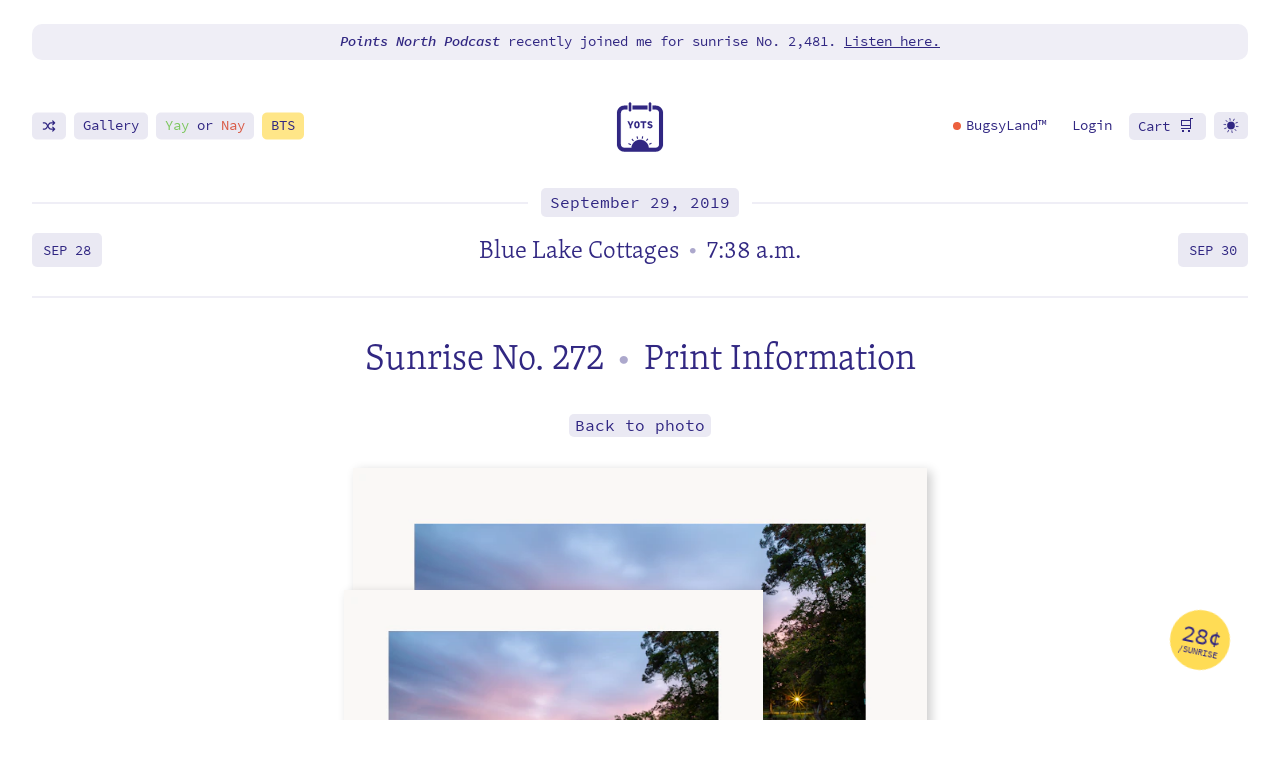

--- FILE ---
content_type: text/html; charset=UTF-8
request_url: https://yearofthesunrise.com/2019/september/29/purchase
body_size: 15950
content:
<!doctype html><html lang=en><head><meta content="IE=edge" http-equiv=X-UA-Compatible><meta charset=utf-8><meta name=viewport content="width=device-width,initial-scale=1"><meta property="og:title" content="Sunrise from Blue Lake Cottages • Blue Lake, MI • September 29, 2019"><meta name=og:image:width content="1200"><meta name=og:image:height content="630"><meta property="og:image" content="https://up.imgix.net/65535/48832741583_2fa7bb8a49_k.jpg?blend-align=left%2Cbottom&amp;blend-alpha=90&amp;blend-mode=normal&amp;blend-pad=10&amp;blend-w=1&amp;blend64=[base64]%3D&amp;fit=crop&amp;h=630&amp;mark-alpha=50&amp;mark-pad=38&amp;mark-w=60&amp;markx=https%3A%2F%2Fbugsys.imgix.net%2Fbugsy%2Fsunrise%2Fcalendar.ai%3Fpage%3D1%26bri%3D100%26fm%3Dpng32&amp;w=1200&amp;s=c895805bd741fcf77f817ab26b9d4c98"><meta property="twitter:image" content="https://up.imgix.net/65535/48832741583_2fa7bb8a49_k.jpg?fit=crop&amp;h=630&amp;w=1200&amp;s=bd082a16bbb4cf8de59379a023d54e37"><meta name=twitter:card content="summary_large_image"><meta name=twitter:site content="@bugsysailor"><meta name=twitter:creator content="@bugsysailor"><meta property="fb:admins" content="2315731"><meta name=description content="I have been taking daily sunrise photos since January 1, 2019 throughout the Upper Peninsula of Michigan and Lake Superior."><title>Sunrise from Blue Lake Cottages • Blue Lake, MI • September 29, 2019</title><link rel=apple-touch-icon sizes=180x180 href=/img/favicon/apple-touch-icon.png><link rel=icon type=image/png sizes=32x32 href="https://bugsys.imgix.net/bugsy/sunrise/calendar.ai?blend=https%3A%2F%2Fbugsys.imgix.net%2Fbugsy%2Fsunrise%2Fcalendar%2F29.png%3Fbg%3Dwhite%26fm%3Dpng32%26w%3D450%26fit%3Dfillmax%26h%3D240&blend-mode=normal&blend-w=20&blend-y=15&fm=png32&mark=https%3A%2F%2Fbugsys.imgix.net%2Fbugsy%2Fsunrise%2Fcalendar%2FSEP.png%3Ffm%3Dpng32%26bri%3D100&mark-align=center&mark-w=0.6&mark-y=5&page=9&w=32"><link rel=icon type=image/png sizes=16x16 href="https://bugsys.imgix.net/bugsy/sunrise/calendar.ai?blend=https%3A%2F%2Fbugsys.imgix.net%2Fbugsy%2Fsunrise%2Fcalendar%2F29.png%3Fbg%3Dwhite%26fm%3Dpng32%26w%3D450%26fit%3Dfillmax%26h%3D240&blend-mode=normal&blend-w=20&blend-y=15&fm=png32&mark=https%3A%2F%2Fbugsys.imgix.net%2Fbugsy%2Fsunrise%2Fcalendar%2FSEP.png%3Ffm%3Dpng32%26bri%3D100&mark-align=center&mark-w=0.6&mark-y=5&page=9&w=32"><link rel=manifest href=/img/favicon/site.webmanifest><link rel=mask-icon href=/img/favicon/safari-pinned-tab.svg color=#352386><meta name=msapplication-TileColor content="#352386"><meta name=theme-color content="#352386"><link rel=stylesheet href=/snipcart.min.css media=print onload='this.media="all",this.onload=null'><style>.printStack{position:relative;aspect-ratio:880/633;margin-left:auto;margin-right:auto;grid-column:container;width:100%;padding:.15em}.printStack img{box-shadow:4px 3px 10px rgba(0,0,0,.2);background-color:#f9f8f6}.printStack img.fluid{opacity:1}.printStack .print18x24{aspect-ratio:349/251;width:98%;position:relative;left:1%}.printStack .print11x14{aspect-ratio:880/633;position:absolute;left:0;bottom:-2%;width:70.8%}.printStack .print5x7{aspect-ratio:7/5;position:absolute;left:3%;bottom:6%;width:29.8%;border-radius:2px;background:#f9f8f6}.printStack .print5x7--front{padding:1%}.printStack .card{left:6%;bottom:3%;border:none}</style><style>:root{--bg-color:white;--text-color:#312782;--white:white;--black:#222222;--purple:#312782;--green:#86d95a;--purpleRGB:49, 39, 130;--purpleWhite:#efeef6;--purpleWhiteHov:#dedbec;--purpleMid:#8783b8;--red:#ec603e;--yellow:#ffdc55;--yellowLight:#fff7d1;--borderRadiusXL:25px;--borderRadiusL:20px;--borderRadiusM:10px;--borderRadiusS:5px;--gap:32px;--serif:skolar-latin, serif;--sansSerif:source-code-pro, sans-serif}@media screen and (max-width:1024px){:root{--gap:24px}}@media screen and (max-width:800px){:root{--gap:16px}}.mainNav{padding:1em 0;max-width:100%}.mainNav a{position:relative}.mainNav .emoji{font-size:16px;position:relative;top:0;letter-spacing:.2em}.mainNav .navBar{position:absolute;transform:translateY(-50%);top:60%}@media screen and (max-width:850px){.mainNav .navBar li{display:block;margin-right:0!important;padding:0}}@media screen and (max-width:900px){.mainNav .desktopOnly{display:none!important}}.mainNav .left{left:6px;right:auto}@media screen and (max-width:500px){.mainNav .left{left:0}}.mainNav .right{right:6px;left:auto;text-align:right}@media screen and (max-width:500px){.mainNav .right{right:0}}.navBar{display:flex;font-size:14px;line-height:1.5em}.navBar a{padding:.2em}.navBar li{display:block;margin-right:3em;padding:0}.navBar li:last-of-type,.navBar li.login{margin-right:0}.navBar li.plain{margin-right:1.5em}@media screen and (max-width:900px){.navBar li{margin-right:1.5em}}.navBar .wSVG{position:relative}.navBar .wSVG svg{width:16px;height:15px;position:relative;top:3px}@media screen and (max-width:750px){.navBar{left:initial;display:block;top:65%}.navBar li{margin-bottom:.6em;margin-right:0!important}.navBar li:last-of-type{margin-bottom:0}}@media screen and (max-width:500px){.navBar .barLink:not(.barLink--color):before,.navBar .barLink:not(.barLink--color):after{opacity:0}.navBar li{margin-bottom:3px}}.secondaryNav{padding:0;margin-top:0;position:relative}.secondaryNav h1{max-width:calc(100% - 70px);font-size:25px;text-align:center;margin:1.2em auto;line-height:1.2em}@media screen and (max-width:650px){.secondaryNav h1{font-size:20px}}@media screen and (max-width:400px){.secondaryNav h1{font-size:16px;margin-top:1.5em;padding-bottom:6px}}.secondaryNav hr{margin:0}.secondaryNav .intro-withLine{margin:0;height:0}.secondaryNav .intro-withLine a{padding:.2em}.secondaryNav .prev,.secondaryNav .next{position:absolute;top:50%;-webkit-transform:translateY(-50%);-moz-transform:translateY(-50%);-ms-transform:translateY(-50%);transform:translateY(-50%);font-family:var(--sansSerif);position:absolute;text-transform:uppercase;font-size:14px;line-height:1em;padding:11px 5px 9px}.secondaryNav .prev .arrow:not(.force),.secondaryNav .next .arrow:not(.force){display:none}.secondaryNav .prev svg,.secondaryNav .next svg{width:11px;height:11px;fill:var(--text-color)}@media screen and (max-width:520px){.secondaryNav .prev .date,.secondaryNav .next .date{display:none}.secondaryNav .prev .arrow,.secondaryNav .next .arrow{display:inline!important}}@media screen and (max-width:400px){.secondaryNav .prev,.secondaryNav .next{padding:7px 1px 4px}}.secondaryNav .prev.inactive,.secondaryNav .next.inactive{filter:grayscale(1)}.secondaryNav .prev{left:6px}.secondaryNav .prev svg{transform:scaleX(-1);filter:FlipH;-ms-filter:"FlipH"}.secondaryNav .next{right:6px}::-moz-selection{background:rgba(49,39,130,.2)}::selection{background:rgba(49,39,130,.2)}*{outline:0}article,aside,details,figcaption,figure,footer,header,main,menu,nav,section{display:block}a{color:var(--text-color)}a.block{display:block}a.block:before,a.block:after{display:none!important}a.asterisk{color:#ec603e;text-decoration:none!important}blockquote{background:var(--purpleWhite);border:none;margin:1em 0;padding:1em;line-height:1.4em;font-size:22px}blockquote>*:first-of-type{margin-top:0}blockquote>*:last-of-type{margin-bottom:0}@media screen and (max-width:500px){blockquote{padding:1em}}blockquote.quote{background:0 0;font-style:italic;font-size:110%;padding-top:.5em;padding-bottom:.5em;padding-right:2em;border-radius:0;border-left:5px solid var(--purpleWhite)}body{margin:20px;background:var(--bg-color)}dl{font-family:var(--sansSerif);display:grid;grid-template-columns:repeat(2,auto);grid-column-gap:1em;justify-content:left;font-size:80%}dl dd,dl dt{line-height:1.2em}dl dd{margin-left:0}figure{margin:0;padding:0;margin:1.5em 0}figure img{width:100%}form{border:none;background:rgba(49,39,130,.1);padding:.7em}form.form--subscribe input{width:100%;padding-top:15px;padding-bottom:15px}form.form--subscribe button{float:right}@media screen and (max-width:420px){form.form--subscribe input,form.form--subscribe button{float:none;width:100%}form.form--subscribe input{margin-bottom:.7em}}hr{border:none;height:2px;background:var(--purpleWhite);border:none;margin-top:1em;margin-bottom:1em}hr.yots{margin-top:2em;margin-bottom:2em;overflow:visible;position:relative}hr.yots:after{position:absolute;left:50%;top:50%;transform:translateX(-50%)translateY(-50%);content:"";width:16px;height:16px;background-size:16px;background-position:50%;opacity:.6;margin:0;background-image:url(https://bugsys.imgix.net/bugsy/sunrise/calendar.ai?page=15&fm=png32&dpr=2&w=40)}hr.yots:before{position:absolute;left:50%;top:50%;transform:translateX(-50%)translateY(-50%);content:"";background-color:var(--bg-color);padding:10px 20px}img{max-width:100%;height:auto;display:block}img.fluid{-webkit-transition:opacity .3s cubic-bezier(.23,1,.32,1);-moz-transition:opacity .3s cubic-bezier(.23,1,.32,1);-ms-transition:opacity .3s cubic-bezier(.23,1,.32,1);-o-transition:opacity .3s cubic-bezier(.23,1,.32,1);transition:opacity .3s cubic-bezier(.23,1,.32,1);opacity:0}img.fluid.loaded{opacity:1}input,button,textarea,select{font-family:var(--sansSerif);font-size:15px;border:2px solid transparent;padding:6px 15px;color:#312782}input+button,button+button,textarea+button,select+button{margin-top:1em}input+input,button+input,textarea+input,select+input{margin-top:1em}input+textarea,button+textarea,textarea+textarea,select+textarea{margin-top:1em}input[type=range]{-webkit-appearance:none;width:100%;height:15px;border-radius:5px;background:var(--bg-color);outline:none;-webkit-transition:.2s;transition:opacity .2s;padding:0!important;margin-left:0;margin-right:0}input[type=range]::-webkit-slider-thumb{-webkit-appearance:none;appearance:none;width:25px;height:25px;border-radius:50%;background:var(--text-color);cursor:pointer}input[type=range]::-moz-range-thumb{width:25px;height:25px;border-radius:50%;background:var(--text-color);cursor:pointer}main{display:block}main:after{content:"";display:table;clear:both}mark{background:#fff48f;border-radius:3px;padding:0 3px;color:var(--text-color)}.darkTheme mark{background:#807619}nav ul,nav ol{list-style:none;padding:0}nav ul li,nav ol li{float:left}p:empty{display:none}p svg{width:.9em;height:.7em}small,.small{font-family:var(--sansSerif);font-size:16px;line-height:1.3em}sup{padding:0 2px;cursor:pointer;position:relative}table{border-collapse:collapse}table.styled{font-family:var(--sansSerif);font-size:16px;line-height:1em}table.styled td,table.styled th{padding:.5em}table.zebra tbody tr:nth-child(odd){background-color:var(--purpleWhite)}table.footer tbody tr:last-of-type{border-top:1px dashed var(--text-color);font-weight:700;background:0 0}table.header thead tr:last-of-type{border-bottom:1px dashed var(--text-color);font-weight:700;background:0 0}textarea{width:100%;max-width:100%}li:mark{color:var(--purpleWhite)}ul{list-style:none;padding:0}ul ::marker{color:var(--purpleWhite)}.text ul{list-style:none;padding:0;padding-left:1em}.text ul li{margin-bottom:.7em;line-height:1.4em}.text ul li:before{content:"\2022";color:var(--text-color);opacity:.3;font-weight:700;display:inline-block;margin-left:-1em;padding-right:7px;font-size:18px}.grid{display:grid;grid-template-columns:[bleed-start] minmax(0,1fr) [container-start container-left-start col1] minmax(30px,86px) [wide-start col2] minmax(30px,86px) [textwide-start col3] minmax(30px,86px) [text-start col4] minmax(30px,86px) [narrow-start col5] minmax(30px,86px) [middle-start col6] minmax(30px,86px) [center container-left-end container-right-start col7] minmax(30px,86px) [middle-end col8] minmax(30px,86px) [narrow-end col9] minmax(30px,86px) [text-end col10] minmax(30px,86px) [textwide-end col11] minmax(30px,86px) [wide-end col12] minmax(30px,86px) [container-end container-right-end] minmax(0,1fr) [bleed-end];grid-column-gap:var(--gap);grid-template-rows:auto;width:100%;max-width:100%}.grid>*{grid-column:container;margin-left:0;margin-right:0}.grid .grid{grid-column:bleed}@media screen and (max-width:600px){.grid{grid-template-columns:[bleed-start] minmax(0,1fr) [container-start container-left-start text-start textwide-start wide-start col1] minmax(auto,130px) [middle-start col2] minmax(auto,130px) [center container-left-end container-right-start col3] minmax(auto,130px) [middle-end col4] minmax(auto,130px) [container-end container-right-end text-end textwide-end wide-end] minmax(0,1fr) [bleed-end]}}.grid--col5{grid-template-columns:repeat(5,1fr);grid-column:container!important}.grid--col5>div{grid-column:span 1}.grid--cards{display:grid;grid-template-columns:repeat(6,1fr);grid-gap:1.5em;margin-top:3em}.grid--cards .card{grid-column:span 2;margin:0!important}@media screen and (max-width:800px){.grid--cards .card{grid-column:span 3}}@media screen and (max-width:600px){.grid--cards .card{grid-column:span 6}}.grid--cards .card figure{margin:0}.grid--videos figure iframe{aspect-ratio:16/9;width:100%}.grid--videos .corners{overflow:hidden}.grid--content>*{grid-column:text;margin-bottom:0;margin-top:1em}.grid--content>*:first-child{margin-top:0}@media screen and (max-width:1000px){.grid--content>*{grid-column:textwide}}.grid--wide{grid-column:textwide}@media screen and (max-width:1000px){.grid--wide{grid-column:wide}}.col1{grid-column:2/9;padding-right:0}.col1 hr{margin:2em auto;max-width:30px}.col1 ol{padding-left:1em}.col1 ol li{margin-top:0;margin-bottom:0;font-size:20px}.col1>.intro-withLine:first-of-type{margin-top:1em}.col1>.redacted{display:block}.col2{grid-column:9/14;padding-left:1em;padding-top:20px}.col1 .intro-withLine,.col2 .intro-withLine{margin-top:3em;margin-bottom:2em}.col1 .first .intro-withLine,.col2 .first .intro-withLine{margin-top:1em}.col2 .intro-withLine{margin-bottom:1em}.col2.after{clear:both;margin-top:2em}.col2.after>*{display:block!important}@media screen and (max-width:1000px){.col1,.col2{grid-column:container}.col2{grid-row:-1;padding-left:0;padding-top:0}.col2>*:not(.showMobile){display:none}}.darkTheme{--bg-color:#16142b;--text-color:#bfbbd6;--white:white;--purple:#312782;--purpleWhite:#3e3b54;--purpleRGB:191, 187, 214}.darkTheme ::-moz-selection{background:rgba(255,220,85,.3)}.darkTheme ::selection{background:rgba(255,220,85,.3)}.darkTheme .bug,.darkTheme hr.yots:after{background-image:url(https://bugsys.imgix.net/bugsy/sunrise/calendar.ai?page=15&fm=png32&dpr=2&w=40)}.darkTheme .headshot{opacity:.7}.darkTheme .miniCal.dropdown .holder{box-shadow:3px 3px var(--bg-color)}.darkTheme .logo-pm{filter:contrast(.5)}.tableHolder{grid-column:container;overflow-x:scroll}body{color:var(--text-color);padding:0;margin:0}h1.big{margin-top:.5em;margin-bottom:.5em;position:relative}.logo{display:block;border-radius:100%;background-size:cover;background-repeat:no-repeat;margin-left:auto;margin-right:auto;width:50px;height:50px;position:relative}.logo svg{width:50px;height:50px;position:relative;left:50%;-webkit-transform:translateX(-50%);-ms-transform:translateX(-50%);transform:translateX(-50%)}.mainNav{margin-top:4em;position:relative}.mainNav>ul{display:block;position:absolute;top:50%;left:150px;margin:0;margin-top:-9px}.mainNav>ul li{display:table-cell;float:none;vertical-align:middle;padding-right:20px}.mainNav>ul li:last-of-type{padding-right:0}.mainNav a{text-decoration:none}.no-touchevents .mainNav a:hover{text-decoration:underline}@media(max-width:800px){.mainNav{margin-top:2em}}.social{margin-bottom:50px}.social hr{background:var(--purpleWhite);border-color:var(--purpleWhite)}.social svg{width:25px;height:25px;fill:var(--text-color)}.social ul{display:table;margin:3em auto}.social ul li{float:left;margin-right:40px}.social ul li:last-of-type{margin-right:0}.social ul li a:before,.social ul li a:after{display:none}@media(max-width:500px){h1.big{text-align:center}.logo{display:block;margin:auto}nav.mainNav .table{width:100%}nav.mainNav .pic{margin:auto}nav.social ul li{margin-right:20px}}.scribbles{position:absolute;left:50%;top:50%;transform:translateX(-50%)translateY(-50%);display:none;height:2px;z-index:2;justify-items:center;padding:0}.scribbles img{position:absolute;transform-origin:center center;transform:translateY(-50%)translateX(-50%);padding:0;margin:0;opacity:.7;max-width:inherit}.scribbles span{position:relative;width:100%;height:100%;border-radius:100%}.scribbles.scY{grid-template-columns:repeat(7,1fr);width:11%;height:1%;top:90.6%}.printed .scribbles.scY{width:15%;top:91.5%}.scribbles.scY img{width:140%;left:50%}.scribbles.scM{grid-template-columns:repeat(12,1fr);width:24.5%;height:1%;top:91%}.printed .scribbles.scM{width:34.5%;top:92.5%}.scribbles.scM img{transform:translateY(-50%)translateX(-50%)rotate(180deg);width:100%;left:50%;top:40%}.scribbles.scD{grid-template-columns:repeat(31,1fr);width:27.7%;height:1%;top:91.8%}.printed .scribbles.scD{width:38.7%;top:93.7%}.scribbles.scD img{width:120%;left:50%;top:55%}.scribbles.scT{width:14%;height:1%;top:93%}.printed .scribbles.scT{width:20%;top:95.2%}.scribbles.scT span{width:1%;aspect-ratio:1/1;display:block;position:absolute}.scribbles.scT img{transform:scale(7)!important;left:-231%;top:20%}figure svg{position:absolute;left:50%;top:50%;transform:translateX(-50%)translateY(-50%);width:80px;height:80px;color:var(--text-color);fill:var(--text-color);stroke:var(--text-color);opacity:.3}@media screen and (max-width:800px){figure svg{width:50px;width:50px}}figure.photo{position:relative;position:relative;overflow:hidden;background:rgba(var(--purpleRGB),.1)}figure.photo:before{display:block;content:"";width:100%;padding-top:66.66666667%}figure.photo>.content,figure.photo>.inside{position:absolute;top:0;left:0;right:0;bottom:0}.type-sunrise figure.photo{margin-bottom:2em}figure.photo.card{overflow:visible}figure.photo>img{position:absolute;left:50%;top:50%;transform:translateX(-50%)translateY(-50%);-webkit-transition:.4s .3s cubic-bezier(.23,1,.32,1);-moz-transition:.4s .3s cubic-bezier(.23,1,.32,1);-ms-transition:.4s .3s cubic-bezier(.23,1,.32,1);-o-transition:.4s .3s cubic-bezier(.23,1,.32,1);transition:.4s .3s cubic-bezier(.23,1,.32,1)}figure.photo .frame{width:100%;height:100%;display:none}figure.photo .frame.hasFrame{box-shadow:0 17px 20px 4px rgba(0,0,0,.2)}figure.photo .frame.noFrame{box-shadow:3px 3px 2px rgba(0,0,0,.2)}@media screen and (max-width:1400px){figure.photo{grid-column:bleed}figure.photo.framed,figure.photo.card,figure.photo.printed{grid-column:container}}figure.printed .scribbles,figure.framed .scribbles{display:grid}figure.printed img,figure.framed img{border-radius:0}figure.printed{position:relative;background:#faf8f6;overflow:visible}figure.printed:before{display:block;content:"";width:100%;padding-top:72.08333333%}figure.printed>.content,figure.printed>.inside{position:absolute;top:0;left:0;right:0;bottom:0}figure.printed img.watermark{padding:8% 8% 10%}figure.framed{position:relative;background:0 0;overflow:visible;background:#faf8f6}figure.framed:before{display:block;content:"";width:100%;padding-top:72.08333333%}figure.framed>.content,figure.framed>.inside{position:absolute;top:0;left:0;right:0;bottom:0}figure.framed img.watermark{padding:10%}figure.framed:after{top:5px;right:5px;bottom:5px;left:5px;position:absolute;content:"";background:#f1f1f1;z-index:-1}figure.room1{border-radius:0!important}figure.room1 .watermark{z-index:1;width:18.8%;top:37.6%;left:50%;opacity:.9}figure.room2{border-radius:0!important}figure.room2 .watermark{z-index:1;width:14.8%;top:26.7%;left:31.9%}figure.card{background:0 0;overflow:visible}figure.card.showBack img.watermark{z-index:0}figure.card img.watermark{opacity:1;background:#f9f8f6;text-indent:-9999px;padding:2%;transform:none;top:2%;left:4%;width:80%;height:85.7%;z-index:1;border-radius:2px;box-shadow:1px 1px 1px 1px #EEE,2px 2px 0 1px #EEE,3px 3px 10px rgba(0,0,0,.4)}figure.card .frame{width:80%;border-radius:2px;transform:none;right:4%;bottom:2%;left:auto;top:auto;height:85.8%;box-shadow:1px 1px #EEE,2px 2px #EEE,3px 3px 20px 2px rgba(0,0,0,.2)}.svg--lock{margin:3em auto 2em;display:block;width:50px;height:50px;fill:var(--text-color);opacity:.5}.svg--lock+p:not(.intro-withLine){opacity:.5;line-height:1.2em;font-size:15px;margin:auto;max-width:420px}@media screen and (max-width:500px){.svg--lock+p:not(.intro-withLine){margin-left:16px;margin-right:16px}}.specs{margin-bottom:0;padding-left:0!important}.specs:after{content:"";display:table;clear:both}.specs li{float:left;width:50%}.specs li:before{display:none!important}.specs li:last-of-type{margin-bottom:0}.specs li>span:first-of-type{font-size:85%;font-weight:700;color:var(--text-color);padding-right:10px;opacity:.5}@media screen and (max-width:575px){.specs li{float:none;width:100%}.specs li>span:first-of-type{width:50%;display:inline-block}.specs--weather li>span:first-of-type{width:40%}}@media screen and (max-width:430px){.specs li>span:first-of-type{width:65%}.specs--weather li>span:first-of-type{width:40%}}@media screen and (max-width:350px){.specs li>span:first-of-type{vertical-align:text-top;width:40%;line-height:1.2em}}</style><link rel=stylesheet href=/yots.min.c76602fdba8ee30603f242f123b7cb3b.css><link rel=stylesheet href=https://use.typekit.net/sou8wyq.css><link rel=dns-prefetch href=https://up.imgix.net><link rel=dns-prefetch href=https://bugsys.imgix.net><link rel=preconnect href=https://app.snipcart.com><link rel=preconnect href=https://cdn.snipcart.com><link rel=search type=application/opensearchdescription+xml href=/search.xml title="Year of the Sunrise"><script async src="https://www.googletagmanager.com/gtag/js?id=G-Z05E7FNGGQ"></script><script>window.dataLayer=window.dataLayer||[];function gtag(){dataLayer.push(arguments)}gtag("js",new Date),gtag("config","G-Z05E7FNGGQ",{Branch:"master"})</script><script type=application/ld+json>{"@context":"https://schema.org","@type":"ImageObject","abstract":"Sunrise photograph from Blue Lake Cottages, Blue Lake, MI on September 29, 2019","acquireLicensePage\t":"https://yearofthesunrise.com/2019/september/29/purchase","contentLocation":{"@type":"Place","address":"Blue Lake, MI","latitude":43.449969,"longitude":-86.196065,"name":"Blue Lake Cottages"},"contentUrl":"https://live.staticflickr.com/65535/48832741583_2fa7bb8a49_k.jpg","copyrightNotice":"Bugsy Sailor","copyrightYear":2019,"creator":{"@type":"Person","alumniOf":{"@type":"CollegeOrUniversity","name":"Michigan State University","sameAs":"https://msu.edu"},"birthDate":"1983-02-10","birthPlace":"Baraga, MI","familyName":"Sailor","givenName":"Bugsy","image":"https://bugsys.imgix.net/bugsy/photos/bugsy-sunrise.jpg?w=1200","jobTitle":"Ambassador of the Upper Peninsula","name":"Bugsy Sailor","sameAs":["https://www.twitter.com/bugsysailor","https://www.linkedin.com/in/bugsysailor/","https://www.facebook.com/bugsysailor","https://www.instagram.com/bugsysailor","https://www.tiktok.com/@bugsysailor"],"url":"https://bugsy.me","worksFor":"https://upsupply.co"},"creditText":"Bugsy Sailor, September 29, 2019, Year of the Sunrise","dateCreated":"2019-09-29","license":"https://yearofthesunrise.com/2019/september/29/purchase","thumbnailUrl":"https://live.staticflickr.com/65535/48832741583_d62f83b1a6_z.jpg"}</script></head><body class="page preload hasTools layout- page preload type-sunrise hasTools layout- type-sunrise"><script>var body=document.getElementsByTagName("html")[0],theme=localStorage.getItem("theme"),checkUser=document.cookie.indexOf("snipcart-customer");window.matchMedia&&window.matchMedia("(prefers-color-scheme: dark)").matches&&localStorage.getItem("theme")!="brightTheme"&&(theme="darkTheme"),theme=="darkTheme"&&body.classList.add(theme),localStorage.getItem("bugsyland")&&body.classList.add("isBugsyLand"),checkUser!=-1&&body.classList.add("loggedin")</script><div class=grid><small></small><header class=top><aside class=message><p>&nbsp;</p></aside><nav class=mainNav><ul class="left navBar"><li class=desktopOnly><a class="barLink icon random" href=#><span class="text wSVG"><svg><use href="#shuffle"/></svg></span></a></li><li><a class=barLink href=/gallery>Gallery</a></li><li class=desktopOnlyX><a class=barLink href=/yay-or-nay><span class=text><span class=green>Yay</span> or <span class=red>Nay</span></span></a></li><li class=desktopOnlyx><a class="barLink barLink--color barLink--yellow" href=/behind-the-sunrise/><span class=text>BTS</span></a></li></ul><ul class="right navBar"><li class=plain><a class=blLink href=/support><span class=text><span class=bldot></span>BugsyLand™</span></a></li><li class="plain login login--login"><a href=# class=snipcart-customer-signin><span class=snipcart-user-email>Login</span></a></li><li class="plain login login--account"><a href=# class=snipcart-customer-signin><span class=snipcart-user-email>Account</span></a></li><li><a href=# class="barLink snipcart-checkout"><span class=text>Cart</span> <span class=emoji>🛒</span></a></li><li class="desktopOnly noKiosk"><a class="barLink icon toggleTheme" href=#><span class="text wSVG"><svg><use href="#sun"/></svg></span></a></li></ul><div class="logo hasMiniCal"><a class=home href=/><svg><use href="#sunrise--logo"/></svg></a><nav class="miniCal dropdown mainNav" data-function><div class=holder><ul style=display:flex;justify-content:center><li><a href=/>🏠</a></li><li><a href=# class=todayUrl>📆</a></li><li><a class=random href=#>🔀</a></li><li><a href=/map>🗺️</a></li><li><a href=/weather>🌡</a></li><li><a class="toggleTheme noKiosk" href=#>🌗</a></li></ul><hr><p>Browse by Year or Month</p><ul class=years><li><a class=cmplt href=/2019>2019</a></li><li><a class=cmplt href=/2020>2020</a></li><li><a class=cmplt href=/2021>2021</a></li><li><a href=/2022>2022</a></li><li class=break></li><li><a href=/2023>2023</a></li><li><a href=/2024>2024</a></li><li><a href=/2025>2025</a></li><li><a href=/2026>2026</a></li></ul><hr><ul style=grid-template-columns:repeat(4,auto)><li><a href=/january>Jan</a></li><li><a href=/february>Feb</a></li><li><a href=/march>Mar</a></li><li><a href=/april>Apr</a></li><li><a href=/may>May</a></li><li><a href=/june>Jun</a></li><li><a href=/july>Jul</a></li><li><a href=/august>Aug</a></li><li><a href=/september>Sep</a></li><li><a href=/october>Oct</a></li><li><a href=/november>Nov</a></li><li><a href=/december>Dec</a></li></ul><hr><ul style=display:flex;justify-content:center><li><a href=/request>Request</a></li><li><a href=/status/>Status</a></li><li class=noKiosk><a href=/about>About</a></li></ul></div></nav></div></nav></header><main class="main grid"><nav class=secondaryNav><p class=intro-withLine><small class=link><a class=barLink href=https://yearofthesunrise.com/2019/september/29>September 29, 2019</a></small></p><h1>Blue Lake Cottages <span class=at>•</span> <span class=nowrap>7:38 a.m.</span></h1><hr><a href=https://yearofthesunrise.com/2019/september/28/purchase class="prev barLink"><span class=date>Sep 28</span>
<span class=arrow><svg><use href="#arrow"/></svg>
</span></a><a href=https://yearofthesunrise.com/2019/september/30/purchase class="next barLink"><span class=date>Sep 30</span>
<span class=arrow><svg><use href="#arrow"/></svg></span></a></nav><article class="grid grid--content purchasing"><h1 class=center style=margin-top:1em>Sunrise No. 272 <span class=at>•</span> Print Information</h1><p class=center><small><a class="barLink barLinkInline" href=https://yearofthesunrise.com/2019/september/29>Back to photo</a></small></p><figure class=printStack><img class="fluid print18x24" src="[data-uri]" data-src=https://bugsys.imgix.net/bugsy/sunrise/misc/scribbles.ai data-fluid='{"page":6,"q":90,"bg":"faf8f6","auto":"format","dpr":1.2,"mark-align":"middle,center","mark-w":0.8,"mark64":"aHR0cHM6Ly91cC5pbWdpeC5uZXQvNjU1MzUvNDg4MzI3NDE1ODNfMmZhN2JiOGE0OV9rLmpwZz9zPThiOTg4NDkzNzQ3ZjI4YjI5NGI3ZGNiMjI4YTU4ZjEw"}' alt="Sunrise Photo Print">
<img class="fluid print11x14" src="[data-uri]" data-src=https://bugsys.imgix.net/bugsy/sunrise/misc/scribbles.ai data-fluid='{"page":13,"q":90,"bg":"faf8f6","auto":"format","dpr":0.8,"mark-align":"middle,center","mark-w":0.8,"mark64":"aHR0cHM6Ly91cC5pbWdpeC5uZXQvNjU1MzUvNDg4MzI3NDE1ODNfMmZhN2JiOGE0OV9rLmpwZz9zPThiOTg4NDkzNzQ3ZjI4YjI5NGI3ZGNiMjI4YTU4ZjEw"}' alt="Sunrise Photo Print">
<img class="fluid print5x7 print5x7--back card" src="[data-uri]" data-src=https://bugsys.imgix.net/bugsy/sunrise/misc/scribbles.ai data-fluid='{"page":10,"auto":"format","blend":"f9f9f9","blend-mode":"multiply","dpr":0.4}' alt="Sunrise Card">
<img class="fluid print5x7 print5x7--front" src="[data-uri]" data-fluid='{"dpr":0.4, "fit":"crop", "ar":"3:2", "auto":"format"}' data-src=/65535/48832741583_2fa7bb8a49_k.jpg alt="Sunrise from Blue Lake Cottages, Blue Lake, MI"></figure><hr class=yots style=margin-top:3em;margin-bottom:0><div class=dropcap><p>Prints are currently available in three sizes. Two traditional photo prints are available, measuring 18"h x 24"w and 11"h x 14"w. These prints have a calendar on the bottom where the year, date, and time of sunrise are marked.</p></div><p>Additionally, there is a 5x7" card available for each sunrise, which has all relevant sunrise information hand-written on back. These popular cards are on display in my <a href=/gallery>Sunrise Gallery</a> at <a href=https://upsupply.co/contact target=_blank>U.P. Supply Co.</a></p><p>Each print and card is signed and dated by yours truly with the relative sizes shown above.</p><p class=box style=margin-bottom:0>Purchase <i>Sunrise No. 272</i> below or <a href=/2019/september/29>return to sunrise details</a>. Currently, the best way to find the print you want is to browse by <a href=/2019>year</a> or <a href=/december>month</a>.</p><hr class=yots><p class=center><strong>Pricing & Estimated Turn Around Times:</strong></p><div class=box><p>Online purchasing is currently paused while I catch up on existing orders.</p><p>I'm also working on several improvements to streamline certain aspects of <i>Yeard of the Sunrise</i> and <i>BugsyLand</i> to address a significant amount of growing work.</p><p>Thank you for your patience. This has all been a work in progress. Please call <a href=https://upsupply.co/contact>U.P. Supply Co.</a> (906-273-2848) with any quetions.</p></div><p class="center bldiscount"><span class=bldot></span>Save 20% instantly with a <a href=/2023><em>BugsyLand</em>™</a> membership</p><small>While still out there capturing sunrise each morning, I'm asking for patience in print delivery. Ideally, the turn around time will be faster, but I'm giving myself a buffer while I tackle the scope and scale of this project as it grows. I'll give it my best to get things out on schedule.</small><hr class=yots><h1>2019 First Edition Pricing <span class=at>•</span> $272</h1><p>Inspired by <a href=https://hit.bugsy.me target=_blank>Hometown Invasion Tour</a> and <a href=https://www.npr.org/sections/monitormix/2009/11/the_in_rainbows_experiment_did target=_blank>Radiohead</a>, I've always loved unique pricing models. <em><a href=/2019>2019</a></em> First Edition prints are priced for the <em>nth</em> day of the year. <a href=/2019/january/1>January 1</a> was sold for $1, <a href=/2019/january/2>January 2</a> for $2, all the way to <a href=/2019/december/31>December 31</a>, for $365.</p><p>While I love this model for several reasons, I am dropping it for a flat fee for future prints. But for 2019, I want to see it through for these prints. One reason, is that they are the prints and photos that mean the most to me as the project came to life. Secondly, there is truth in it that with each passing sunrise, each sunrise became more valuable to me.</p><dl><dd><a href=/2019/jaunuar/1>Day 1</a></dd><dt>$1</dt><dd><a href=/2019/jaunuar/2>Day 2</a></dd><dt>$2</dt><dd><a href=/2019/jaunuar/3>Day 3</a></dd><dt>$3</dt><dd>...</dd><dt></dt><dd><a href=/2019/june/30>Day 181</a></dd><dt>$181</dt><dd><a href=/2019/july/1>Day 182</a></dd><dt>$182</dt><dd><a href=/2019/july/2>Day 183</a></dd><dt>$183</dt><dd>...</dd><dt></dt><dd><a href=/2019/december/29>Day 363</a></dd><dt>$363</dt><dd><a href=/2019/december/30>Day 364</a></dd><dt>$364</dt><dd><a href=/2019/december/31>Day 365</a></dd><dt>$365</dt></dl><p>In the framed mockup below, the size is slightly scaled up to show additional detail.</p><figure class=room><img class=fluid src="[data-uri]" data-src=https://bugsys.imgix.net/bugsy/sunrise/misc/room1.jpg data-fluid='{ "ar": "980:540", "crop":"bottom", "fit":"crop", "dpr":1.2}' alt="Sunrise from Blue Lake Cottages, Blue Lake, MI" style=aspect-ratio:238/131>
<img class="fluid photo" style=width:19.2%;top:16.8%;left:40.3% ; src="[data-uri]" data-fluid='{"dpr":1, "fit":"crop", "ar":"3:2", "w": 600, "auto":"format"}' data-src=/65535/48832741583_2fa7bb8a49_k.jpg alt="Sunrise from Blue Lake Cottages, Blue Lake, MI"></figure></article></main><footer class="bottom grid"><a href=/support class="cents spinner"><span class=number>28¢</span><span class=per>/sunrise</span></a><p class=intro-withLine><small>Even More Sunrise</small></p><div class="box box--border box--yellow"><p class=intro-withLine><small>Watch More Sunrises</small></p><p>As <em>Year of the Sunrise</em> continues, one significant takeaway is encouraging you to watch more sunrises this year than you did the previous year. I present you with a challenge, to watch more sunrises in 2025 than you did in 2024.</p><a href=https://watchmoresunrises.com/pledge class=button>Take the 2025 Sunrise Pledge</a></div><div class=box><p class=intro-withLine><small>The Sunrise Gallery</small></p><a href=/gallery style=display:block;margin-top:1em><img data-src=https://bugsys.imgix.net/projects/yots/sunrise-galllery.jpg data-fluid='{"ar":"2:1", "fit":"crop", "duotone":"312782,efeef6", "auto":"format", "dpr":1}' alt="The Sunrise Gallery" class="fluid corners--small" style=aspect-ratio:2/1;width:100%></a><p>A single wall, organized by date, displaying every sunrise of the year.</p><a href=/gallery class=button>Read more</a></div><div class=box><p class=intro-withLine><small>Subscribe</small></p><p>I am now publishing sunrises faster than I am watching them, meaning I'm publishing more than seven a week. If you want to be the first to know when new photos are published, see project updates, know when a book is coming, this is the place to stay up-to-date.</p><form action='/thank-you/subscribed' class='form--subscribe clear' method='POST' name='subscribe'><input type='hidden' name='form-name' value='subscribe' /><input name=email type=email placeholder="Email Address">
<button class=button type=submit>Subscribe</button></form></div><p class=intro-withLine><svg class="sunBurst"><use href="#sunrise--burst"/></svg></p><div class=center><a href=https://bugsy.me class=logoX><img src="https://bugsys.imgix.net/bugsy/photos/bugsy-2024.jpg?con=20&auto=format&crop=focalpoint&dpr=1&duotone=312782%2CFFFFFF&fit=crop&fp-x=0.44&fp-y=0.48&fp-z=1.25&h=150&w=150" class=headshot alt="Bugsy Sailor" style=border-radius:100%;max-width:80px;display:inline-block></a><p class=bugsy><a class=barLink href=https://bugsy.me>A Bugsy Sailor production</a></p><ul class=socialIcons><li><a href=https://instagram.com/bugsysailor target=_blank><svg><use href="#instagram"/></svg></a></li><li><a href=https://twitter.com/bugsysailor target=_blank><svg><use href="#twitter"/></svg></a></li><li><a href=https://facebook.com/bugsysailor target=_blank><svg><use href="#facebook"/></svg></a></li><li><a href=https://tiktok.com/@bugsysailor target=_blank><svg><use href="#tiktok"/></svg></a></li><li><a href=https://youtube.com/bugsysailor target=_blank><svg><use href="#youtube"/></svg></a></li></ul><h2>Stay awesome.</h2><p class=emoji>☕️</p></div></footer><script async src=https://cdn.snipcart.com/themes/v3.2.1/default/snipcart.js></script><div hidden id=snipcart data-config-modal-style=side data-api-key=MmY4MjdhMjEtNzVkNC00ZjhiLWFkYzItZGFhNzMxMGQzMzgzNjM2OTIwNTU3OTg4NzQ0NzIz></div></div><svg style="display:none"><symbol id="facebook" viewBox="0 0 90 90"><path id="Facebook__x28_alt_x29_" d="M90 15.001C90 7.119 82.884.0 75 0H15C7.116.0.0 7.119.0 15.001v59.998C0 82.881 7.116 90 15.001 90H45V56H34V41h11v-5.844C45 25.077 52.568 16 61.875 16H74v15H61.875C60.548 31 59 32.611 59 35.024V41h15v15H59v34h16c7.884.0 15-7.119 15-15.001V15.001z"/></symbol><symbol id="twitter" viewBox="0 0 430.117 430.117"><path id="Twitter__x28_alt_x29_" d="M381.384 198.639c24.157-1.993 40.543-12.975 46.849-27.876-8.714 5.353-35.764 11.189-50.703 5.631-.732-3.51-1.55-6.844-2.353-9.854-11.383-41.798-50.357-75.472-91.194-71.404 3.304-1.334 6.655-2.576 9.996-3.691 4.495-1.61 30.868-5.901 26.715-15.21-3.5-8.188-35.722 6.188-41.789 8.067 8.009-3.012 21.254-8.193 22.673-17.396-12.27 1.683-24.315 7.484-33.622 15.919 3.36-3.617 5.909-8.025 6.45-12.769C241.68 90.963 222.563 133.113 207.092 174c-12.148-11.773-22.915-21.044-32.574-26.192-27.097-14.531-59.496-29.692-110.355-48.572-1.561 16.827 8.322 39.201 36.8 54.08-6.17-.826-17.453 1.017-26.477 3.178 3.675 19.277 15.677 35.159 48.169 42.839-14.849.98-22.523 4.359-29.478 11.642 6.763 13.407 23.266 29.186 52.953 25.947-33.006 14.226-13.458 40.571 13.399 36.642C113.713 320.887 41.479 317.409.0 277.828c108.299 147.572 343.716 87.274 378.799-54.866 26.285.224 41.737-9.105 51.318-19.39C414.973 206.142 393.023 203.486 381.384 198.639z"/></symbol><symbol id="instagram" viewBox="0 0 512 512"><g><g><path d="M352 0H160C71.648.0.0 71.648.0 160v192c0 88.352 71.648 160 160 160h192c88.352.0 160-71.648 160-160V160C512 71.648 440.352.0 352 0zM464 352c0 61.76-50.24 112-112 112H160c-61.76.0-112-50.24-112-112V160C48 98.24 98.24 48 160 48h192c61.76.0 112 50.24 112 112V352z"/></g></g><g><g><path d="M256 128c-70.688.0-128 57.312-128 128s57.312 128 128 128 128-57.312 128-128-57.312-128-128-128zm0 208c-44.096.0-80-35.904-80-80 0-44.128 35.904-80 80-80s80 35.872 80 80c0 44.096-35.904 80-80 80z"/></g></g><g><g><circle cx="393.6" cy="118.4" r="17.056"/></g></g></symbol><symbol id="tiktok" viewBox="4 4 42 42"><path d="M41 4H9C6.243 4 4 6.243 4 9v32c0 2.757 2.243 5 5 5h32c2.757.0 5-2.243 5-5V9c0-2.757-2.243-5-5-5m-3.994 18.323a7.482 7.482.0 01-.69.035 7.492 7.492.0 01-6.269-3.388v11.537A8.527 8.527.0 1121.52 21.98c.178.0.352.016.527.027v4.202c-.175-.021-.347-.053-.527-.053a4.351 4.351.0 100 8.704c2.404.0 4.527-1.894 4.527-4.298l.042-19.594h4.02a7.488 7.488.0 006.901 6.685v4.67"/></symbol><symbol id="youtube" viewBox="0 0 16 16"><path d="M8.051 1.999h.089c.822.003 4.987.033 6.11.335a2.01 2.01.0 011.415 1.42c.101.38.172.883.22 1.402l.01.104.022.26.008.104c.065.914.073 1.77.074 1.957v.075c-.001.194-.01 1.108-.082 2.06l-.008.105-.009.104c-.05.572-.124 1.14-.235 1.558a2.01 2.01.0 01-1.415 1.42c-1.16.312-5.569.334-6.18.335h-.142c-.309.0-1.587-.006-2.927-.052l-.17-.006-.087-.004-.171-.007-.171-.007c-1.11-.049-2.167-.128-2.654-.26a2.01 2.01.0 01-1.415-1.419c-.111-.417-.185-.986-.235-1.558L.09 9.82.082 9.716A31 31 0 010 7.68v-.123c.002-.215.01-.958.064-1.778l.007-.103.003-.052.008-.104.022-.26.01-.104c.048-.519.119-1.023.22-1.402a2.01 2.01.0 011.415-1.42c.487-.13 1.544-.21 2.654-.26l.17-.007.172-.006.086-.003.171-.007A1e2 1e2.0 017.858 2zM6.4 5.209v4.818l4.157-2.408z"/></symbol><symbol id="arrow" fill="currentColor" viewBox="0 0 24 24"><path d="M8.122 24 4 20l8-8-8-8 4.122-4L20 12z"/></symbol><symbol id="shuffle" fill="currentColor" viewBox="0 0 24 24"><path d="M21.924 6.617a.997.997.0 00-.217-.324l-3-3a1 1 0 10-1.414 1.414L18.586 6h-3.321a5 5 0 00-4.288 2.428l-3.67 6.115A3 3 0 014.736 16H3a1 1 0 100 2h1.735a5 5 0 004.288-2.428l3.67-6.115A3 3 0 0115.264 8h3.32l-1.292 1.293a1 1 0 001.414 1.414l3-3A.997.997.0 0022 7m-.076-.383a.996.996.0 01.076.38l-.076-.38z"/><path d="M21.706 17.708l-2.999 3a1 1 0 01-1.414-1.415L18.586 18h-3.321a5 5 0 01-4.288-2.428l-3.67-6.115A3 3 0 004.736 8H3a1 1 0 010-2h1.735a5 5 0 014.288 2.428l3.67 6.115A3 3 0 0015.264 16h3.32l-1.292-1.293a1 1 0 011.414-1.414l3 3c.195.194.292.45.293.704V17a.997.997.0 01-.294.708z"/></symbol><symbol id="lock" viewBox="0 0 49.94 49.94"><path d="M25 3c-6.637.0-12 5.363-12 12v5H9c-1.645.0-3 1.355-3 3v24c0 1.645 1.355 3 3 3h32c1.645.0 3-1.355 3-3V23c0-1.645-1.355-3-3-3h-4v-5c0-6.637-5.363-12-12-12zm0 2c5.566.0 10 4.434 10 10v5H15v-5c0-5.566 4.434-10 10-10zM9 22h32c.555.0 1 .445 1 1v24c0 .555-.445 1-1 1H9c-.555.0-1-.445-1-1V23c0-.555.445-1 1-1zm16 8c-1.7.0-3 1.3-3 3 0 .898.398 1.688 1 2.188V38c0 1.102.898 2 2 2s2-.898 2-2v-2.813c.602-.5 1-1.289 1-2.187.0-1.7-1.3-3-3-3z"/></symbol><symbol id="sunrise--burst" fill="currentColor" viewBox="0 0 196.23 91.23"><path d="M177.52 68.66c-.56-1.21-1.15-2.41-1.76-3.59l11.56-5.64 1.75 3.6-11.55 5.63zm-16.11-41.23-3.15-2.46-7.92 10.14c1.06.8 2.12 1.61 3.15 2.46l7.92-10.14zM120.94 7.57l-3.91-.83-2.68 12.59c1.31.25 2.61.53 3.91.83l2.68-12.59zm-45.09-.12-3.88.97 3.12 12.5c1.29-.35 2.58-.67 3.88-.96L75.85 7.45zM35.28 27.11l-3.06 2.57 8.28 9.87c1.01-.89 2.02-1.75 3.06-2.58l-8.28-9.86zM7.44 62.57l-1.63 3.65 11.75 5.23c.51-1.23 1.05-2.45 1.62-3.66L7.44 62.57zm90.71-29.19c-34.3.0-62.75 25.01-68.14 57.78h136.27c-5.38-32.78-33.83-57.78-68.13-57.78z"/></symbol><symbol id="sunrise--logo" fill="currentColor" stroke="currentColor" viewBox="0 0 487.96 487.96"><path d="M146.47 92.32c-7.03.0-12.73-5.7-12.73-12.73V15.92c0-7.03 5.7-12.73 12.73-12.73s12.73 5.7 12.73 12.73v63.67c0 7.03-5.7 12.73-12.73 12.73zm207.75-12.74V15.92c0-7.03-5.7-12.73-12.73-12.73s-12.73 5.7-12.73 12.73v63.67c0 7.03 5.7 12.73 12.73 12.73s12.73-5.7 12.73-12.74zM143.39 255.26h15.08v-22.41l21.39-44.01h-15.69l-6.72 15.99c-2.04 5.09-4.07 9.88-6.21 15.18h-.41c-2.04-5.3-4.07-10.08-6.01-15.18l-6.72-15.99H122l21.39 44.01v22.41zm70.69 1.23c15.79.0 26.69-12.02 26.69-34.74.0-22.21-10.9-34.12-26.69-34.12s-26.69 11.92-26.69 34.12c0 22.72 10.9 34.74 26.69 34.74zm0-12.94c-6.93.0-11.31-7.44-11.31-21.8.0-13.75 4.38-21.19 11.31-21.19s11.31 7.44 11.31 21.19c0 14.36-4.38 21.8-11.31 21.8zm55.62 11.71h15.08v-53.79h19.86v-12.63h-54.8v12.63h19.86v53.79zm70.49 1.23c16.5.0 25.77-9.58 25.77-20.58.0-9.37-5.5-14.77-14.26-18.03l-8.05-3.46c-6.42-2.34-10.9-3.87-10.9-7.84.0-3.87 3.36-6.01 8.35-6.01 6.52.0 10.7 1.94 15.28 5.3l7.64-9.47c-6.01-5.7-14.06-8.76-22.1-8.76-14.36.0-24.35 8.76-24.35 19.76.0 9.68 6.72 15.38 14.16 18.13l8.56 3.67c6.32 2.65 10.29 3.87 10.29 8.56.0 3.36-2.95 5.81-9.37 5.81s-12.63-2.85-17.62-6.93l-8.66 10.29c7.13 6.3 16.3 9.56 25.26 9.56zM133.32 412.42l18.84 8.39c1.12-3.19 2.4-6.31 3.84-9.37l-18.57-8.27a5.06 5.06.0 00-6.68 2.56 5.08 5.08.0 002.57 6.69zm131.51-74.16-3.87 18.21c3.34.55 6.64 1.26 9.89 2.14l3.88-18.25a5.057 5.057.0 00-3.9-6c-2.73-.57-5.42 1.17-6 3.9zm-88.35 44.65c2.44-2.37 4.98-4.59 7.61-6.68l-12.38-14.75a5.059 5.059.0 00-7.13-.62 5.059 5.059.0 00-.62 7.13l12.52 14.92zm178.32 25.64a5.058 5.058.0 002.33-6.76 5.058 5.058.0 00-6.76-2.33l-18.14 8.85c1.55 3 2.95 6.08 4.18 9.22l18.39-8.98zm-40.14-49.56-11.79 15.09c2.71 1.99 5.32 4.12 7.84 6.4l11.92-15.26a5.06 5.06.0 00-.87-7.1c-2.2-1.73-5.38-1.33-7.1.87zm-100.01-23.64a5.053 5.053.0 00-3.68 6.13l4.52 18.15c3.21-1 6.48-1.84 9.8-2.51l-4.51-18.08a5.052 5.052.0 00-6.13-3.69zM397.28 35.09h-30.33v38.2h30.33c18.38.0 33.34 14.95 33.34 33.34v306.61c0 18.38-14.96 33.34-33.34 33.34h-67.19c-3.65-43.93-40.33-78.47-85.2-78.47s-81.55 34.54-85.2 78.47H90.67c-18.38.0-33.34-14.96-33.34-33.34V106.63c0-18.38 14.95-33.34 33.34-33.34H121v-38.2H90.67c-39.35.0-71.54 32.19-71.54 71.54v306.61c0 39.35 32.19 71.54 71.54 71.54h306.61c39.35.0 71.54-32.19 71.54-71.54V106.63c0-39.36-32.18-71.54-71.54-71.54zm-81.26.0H171.94v38.2h144.08v-38.2z"/></symbol><symbol id="sunrise--cal" fill="currentColor" stroke="currentColor" viewBox="0 0 455.63 487.96"><path d="M129.02 64.51c-7.13.0-12.9-5.78-12.9-12.9V12.9c0-7.13 5.78-12.9 12.9-12.9s12.9 5.78 12.9 12.9v38.71c0 7.13-5.78 12.9-12.9 12.9zm197.59.0c-7.13.0-12.9-5.78-12.9-12.9V12.9c0-7.13 5.78-12.9 12.9-12.9s12.9 5.78 12.9 12.9v38.71c0 7.13-5.78 12.9-12.9 12.9z"/><path d="M383.15 32.33h-30.73v19.28c0 14.25-11.55 25.8-25.8 25.8s-25.8-11.55-25.8-25.8V32.33H154.83v19.28c0 14.25-11.55 25.8-25.8 25.8s-25.8-11.55-25.8-25.8V32.33H72.5C32.61 32.33.0 64.94.0 104.81v310.66c0 39.87 32.61 72.48 72.48 72.48h310.66c39.87.0 72.48-32.61 72.48-72.48V104.81c0-39.87-32.61-72.48-72.48-72.48zm33.78 383.15c0 18.62-15.15 33.78-33.78 33.78h-68.27c-3.58-44.63-40.8-79.76-86.35-79.76s-82.77 35.13-86.35 79.76H72.47c-18.62.0-33.78-15.15-33.78-33.78V246.74c0-18.62 15.15-33.78 33.78-33.78h310.67c18.62.0 33.78 15.15 33.78 33.78v168.74z"/><path d="M112.89 407.62a5.126 5.126.0 002.6 6.77l19.09 8.5a97.89 97.89.0 013.89-9.49l-18.81-8.38a5.126 5.126.0 00-6.77 2.6zm141.93-72.31a5.126 5.126.0 00-6.08 3.95l-3.92 18.45c3.39.55 6.73 1.28 10.02 2.17l3.93-18.49a5.126 5.126.0 00-3.95-6.08zM147.16 362.15a5.122 5.122.0 00-.63 7.22l12.69 15.12a98.12 98.12.0 017.71-6.76l-12.54-14.95a5.122 5.122.0 00-7.22-.63zM335.4 401.26l-18.38 8.97c1.57 3.04 2.99 6.16 4.24 9.34l18.64-9.09a5.127 5.127.0 002.36-6.85 5.127 5.127.0 00-6.85-2.36zm-28.98-41.89a5.122 5.122.0 00-7.19.88l-11.95 15.29c2.74 2.01 5.4 4.17 7.95 6.48l12.08-15.46a5.122 5.122.0 00-.88-7.19zM197.89 336.3a5.114 5.114.0 00-3.73 6.21l4.58 18.39c3.26-1.02 6.57-1.87 9.93-2.55l-4.57-18.32a5.114 5.114.0 00-6.21-3.73z"/></symbol><symbol id="sun" fill="currentColor" stroke="currentColor" viewBox="0 0 113.93 111.51"><path d="M85.53 80.79c-1.1 1.25-2.28 2.43-3.54 3.54l10.79 10.79c.49.49 1.13.73 1.77.73s1.28-.24 1.77-.73c.98-.98.98-2.56.0-3.54L85.53 80.79zM65.37 92.82c-1.61.36-3.26.63-4.94.78l2.38 15.05a2.501 2.501.0 002.86 2.08c1.36-.22 2.29-1.5 2.08-2.86l-2.38-15.05zm44.49-31.22-15.05-2.38c-.15 1.68-.42 3.33-.78 4.94l15.05 2.38a2.509 2.509.0 002.86-2.08c.22-1.36-.71-2.64-2.08-2.86zM37.53 88.4l-6.92 13.59a2.492 2.492.0 001.09 3.36c.36.19.75.27 1.13.27.91.0 1.79-.5 2.23-1.37l6.92-13.58c-1.54-.66-3.03-1.42-4.45-2.27zm54.36-47.63 13.58-6.92a2.495 2.495.0 001.09-3.36 2.495 2.495.0 00-3.36-1.09l-13.59 6.92c.85 1.42 1.61 2.91 2.28 4.45zm-71.98 6.59L4.85 44.97c-1.37-.22-2.64.71-2.86 2.08-.22 1.36.71 2.64 2.08 2.86l15.05 2.38c.16-1.68.42-3.32.79-4.93zm8.49-16.63c1.1-1.25 2.28-2.43 3.54-3.54L21.15 16.4c-.98-.98-2.56-.98-3.54.0s-.98 2.56.0 3.54L28.4 30.73zm-6.35 40.01L8.47 77.66a2.495 2.495.0 00-1.09 3.36 2.497 2.497.0 003.36 1.1l13.59-6.92a36.7 36.7.0 01-2.28-4.46zM48.57 18.7c1.61-.36 3.26-.63 4.94-.78L51.12 2.86C50.9 1.5 49.62.56 48.26.78s-2.29 1.5-2.08 2.86l2.39 15.06zm27.83 4.41 6.92-13.59c.63-1.23.14-2.74-1.09-3.36a2.492 2.492.0 00-3.36 1.09l-6.92 13.58c1.54.67 3.03 1.43 4.45 2.28z"/><circle class="st0" cx="56.97" cy="55.76" r="28.45"/></symbol><symbol id="magnify" fill="currentColor" stroke="currentColor" viewBox="0 0 504 504"><path d="M448 501.5 325.3 378.7c-7-7-7-18.4.0-25.5l.3-.3-41.3-41.3c-30.2 24.1-67.3 37.1-106.4 37.1-45.1.0-87.6-17.4-119.8-49-32.6-32-50.8-74.8-51.2-120.4-.4-45.7 17-88.8 49-121.4 32-32.6 74.8-50.8 120.4-51.2 45.7-.5 88.8 17 121.4 49s50.8 74.8 51.2 120.4c.4 40.6-13.3 79.2-38.9 110.2l41.1 41.1.3-.3c7-7 18.4-7 25.5.0L499.5 450 448 501.5zM177.9 42.8h-1.3c-36.1.3-69.8 14.7-95.1 40.4-25.3 25.7-39 59.8-38.7 95.8.3 36.1 14.7 69.8 40.4 95.1 25.4 24.9 59 38.7 94.6 38.7s69.2-13.7 94.6-38.7l1.3-1.3c.1-.2.3-.3.4-.5 25.3-25.7 39-59.8 38.7-95.8-.3-36.1-14.7-69.8-40.4-95.1-25.4-24.9-59-38.6-94.5-38.6z"/></symbol></svg>
<svg style="display:none"><symbol id="focallength" viewBox="0 0 20.03 22.85"><path fill="none" stroke-linejoin="round" stroke-miterlimit="10" d="M18.5 22.43l-18-11 18-11"/><path fill="none" d="M10 11.43c0-3.59 1.12-6.5 2.5-6.5s2.5 2.91 2.5 6.5-1.12 6.5-2.5 6.5-2.5-2.91-2.5-6.5m5.82 9.06c4.95-6.11 4.95-12.22.0-18.34"/></symbol><symbol id="aperture" viewBox="0 0 21 21"><circle fill="none" cx="10.5" cy="10.5" r="10"/><path d="M20 11.56l-9.5-4.72M13.67 20V8.67m-9.5 9.22 9.5-5.56M1 9.44l9.5 4.72M7.33 1v11.33m9.5-9.22-9.5 5.56"/></symbol><symbol id="shutter" viewBox="0 0 21 23.5"><circle fill="none" cx="10.5" cy="13" r="10"/><path d="M7.5.5h6m3.5 2 3 3"/><circle fill="none" cx="10.5" cy="13" r="2"/><path d="M15.5 8l-3.59 3.59M9.09 14.41 7.5 16"/></symbol><symbol id="iso" viewBox="0 0 29 16.17"><path fill="none" d="M.5.5h28v15.17H.5z"/><path class="iso-text" stroke="none" d="M5.58 10.51h1.6V5.66h-1.6v-.85h4.21v.85h-1.6v4.85h1.6v.85H5.58v-.85zm6.33.0.59-.69c.5.47 1.16.78 1.87.78.83.0 1.29-.38 1.29-.91.0-.64-.48-.82-1.13-1.09l-.92-.41c-.67-.26-1.4-.75-1.4-1.71.0-1.02.92-1.79 2.21-1.79.81.0 1.55.32 2.06.82l-.52.64c-.44-.37-.91-.58-1.58-.58-.69.0-1.15.32-1.15.85.0.57.56.78 1.14 1l.89.39c.82.32 1.43.8 1.43 1.75.0 1.05-.89 1.91-2.37 1.91-.95.01-1.8-.36-2.41-.96zm6.42-2.46c0-2.13 1.05-3.36 2.54-3.36 1.5.0 2.54 1.23 2.54 3.36.0 2.17-1.05 3.42-2.54 3.42-1.49.01-2.54-1.25-2.54-3.42zm4.06.0c0-1.57-.6-2.49-1.51-2.49s-1.51.91-1.51 2.49c0 1.61.6 2.54 1.51 2.54s1.51-.93 1.51-2.54z"/></symbol></svg>
<script src=//cdnjs.cloudflare.com/ajax/libs/jquery/3.6.0/jquery.min.js></script><script>messages=['<em>Points North Podcast</em> recently joined me for sunrise No. 2,481. <a href="https://www.interlochenpublicradio.org/podcast/points-north/2025-11-21/the-sunrise-guy" target="_blank" rel="noopener">Listen here.</a>']</script><script type=text/javascript src=/yots.min.62db8e5181f912c117e632344680faaa624ae1156da541e9c244be8a96350b0f.js integrity="sha256-YtuOUYH5EsEX5jI0RoD6qmJK4RVtpUHpwkS+ipY1Cw8="></script><script src=//instant.page/5.2.0 type=module integrity=sha384-jnZyxPjiipYXnSU0ygqeac2q7CVYMbh84q0uHVRRxEtvFPiQYbXWUorga2aqZJ0z></script></body></html>

--- FILE ---
content_type: application/javascript; charset=UTF-8
request_url: https://yearofthesunrise.com/yots.min.62db8e5181f912c117e632344680faaa624ae1156da541e9c244be8a96350b0f.js
body_size: 23071
content:
(function(){function c(){Object.freeze||(Object.freeze=function(t){return t}),(!Array.prototype.filter||Array.prototype.filter.name=="findAll")&&(Array.prototype.filter=function(e){if(this===0[0]||this===null)throw new TypeError;var t,s,o,i,n=Object(this),a=n.length>>>0;if(typeof e!="function")throw new TypeError;for(s=[],i=arguments.length>=2?arguments[1]:0[0],t=0;t<a;t++)t in n&&(o=n[t],e.call(i,o,t,n)&&s.push(o));return s}),Array.prototype.map||(Array.prototype.map=function(e,t){if(this==null)throw new TypeError(" this is null or not defined");var n,o,i,r,c,s=Object(this),a=s.length>>>0;if(typeof e!="function")throw new TypeError(e+" is not a function");for(arguments.length>1&&(i=t),o=new Array(a),n=0;n<a;)n in s&&(r=s[n],c=e.call(i,r,n,s),o[n]=c),n++;return o}),document.querySelectorAll||(document.querySelectorAll=function(e){var n,t=document.createElement("style"),s=[];for(document.documentElement.firstChild.appendChild(t),document._qsa=[],t.styleSheet.cssText=e+"{x-qsa:expression(document._qsa && document._qsa.push(this))}",window.scrollBy(0,0),t.parentNode.removeChild(t);document._qsa.length;)n=document._qsa.shift(),n.style.removeAttribute("x-qsa"),s.push(n);return document._qsa=null,s}),document.querySelector||(document.querySelector=function(e){var t=document.querySelectorAll(e);return t.length?t[0]:null}),Array.prototype.indexOf||(Array.prototype.indexOf=function(e){for(var t=0;t<this.length;t++)if(this[t]===e)return t;return-1}),Array.isArray||(Array.isArray=function(e){return Object.prototype.toString.call(e)==="[object Array]"}),Object.keys||(Object.keys=function(){var t=Object.prototype.hasOwnProperty,n=!{toString:null}.propertyIsEnumerable("toString"),e=["toString","toLocaleString","valueOf","hasOwnProperty","isPrototypeOf","propertyIsEnumerable","constructor"],s=e.length;return function(o){if(typeof o!="object"&&(typeof o!="function"||o===null))throw new TypeError("Object.keys called on non-object");var i,r,a=[];for(r in o)t.call(o,r)&&a.push(r);if(n)for(i=0;i<s;i++)t.call(o,e[i])&&a.push(e[i]);return a}}()),!("getComputedStyle"in window)&&(window.getComputedStyle=function(){function e(t,n,s,o){var c,r=n[s],i=parseFloat(r),a=r.split(/\d/)[0];return o=o??(/%|em/.test(a)&&t.parentElement?e(t.parentElement,t.parentElement.currentStyle,"fontSize",null):16),c=s=="fontSize"?o:/width/i.test(s)?t.clientWidth:t.clientHeight,a=="em"?i*o:a=="in"?i*96:a=="pt"?i*96/72:a=="%"?i/100*c:i}function t(e,t){var o=t=="border"?"Width":"",n=t+"Top"+o,s=t+"Right"+o,i=t+"Bottom"+o,a=t+"Left"+o;e[t]=(e[n]==e[s]==e[i]==e[a]?[e[n]]:e[n]==e[i]&&e[a]==e[s]?[e[n],e[s]]:e[a]==e[s]?[e[n],e[s],e[i]]:[e[n],e[s],e[i],e[a]]).join(" ")}function n(n){var o=n.currentStyle,s=this,i=e(n,o,"fontSize",null);for(property in o)/width|height|margin.|padding.|border.+W/.test(property)&&s[property]!=="auto"?s[property]=e(n,o,property,i)+"px":property==="styleFloat"?s.float=o[property]:s[property]=o[property];return t(s,"margin"),t(s,"padding"),t(s,"border"),s.fontSize=i+"px",s}n.prototype={constructor:n,getPropertyPriority:function(){},getPropertyValue:function(e){return this[e]||""},item:function(){},removeProperty:function(){},setProperty:function(){},getPropertyCSSValue:function(){}};function s(e){return new n(e)}return s}(window))}typeof window!="undefined"&&c(),"use strict",i=this,e={version:"2.2.3"},typeof exports!="undefined"?(typeof module!="undefined"&&module.exports&&(exports=module.exports=e),exports.imgix=e):i.imgix=e,t="imgix-usable",e.isImageElement=function(e){return e&&e.tagName&&e.tagName.toLowerCase()==="img"},e.setElementImageAfterLoad=function(t,n,s){var o=new Image;o.onload=function(){t.onload=function(){typeof s=="function"&&s(t,n)},e.setElementImage(t,n)},t.hasAttribute("crossorigin")&&o.setAttribute("crossorigin",t.getAttribute("crossorigin")),o.src=n},e.setElementImage=function(t,n){if(!t)return!1;if(e.isImageElement(t))return t.src!==n&&(t.src=n),!0;var s=e.getBackgroundImage(t);return s!==n&&(s?(t.style.cssText=t.style.cssText.replace(s,n),!0):(document.addEventListener?t.style.backgroundImage="url("+n+")":t.style.cssText="background-image:url("+n+")",!0))},e.getEmptyImage=function(){return e.versionifyUrl("https://assets.imgix.net/pixel.gif")},e.getElementImage=function(t){return e.isImageElement(t)?t.src:e.getBackgroundImage(t)},e.getBackgroundImage=function(e){var t,n,s=/\burl\s*\(\s*["']?([^"'\r\n,]+)["']?\s*\)/gi;return window.getComputedStyle?t=window.getComputedStyle(e):document.documentElement.currentStyle&&(t=e.currentStyle),(!t||!t.backgroundImage)&&(t=e.style),n=s.exec(t.backgroundImage),n&&n.length>1?n[1]:""},e.getElementsWithImages=function(){return e.markElementsWithImages(),document.querySelectorAll("."+t)},e.hasImage=function(t){var n=t.style.cssText?t.style.cssText.toLowerCase():t.style.cssText;return t&&(e.isImageElement(t)||n.indexOf("background-image")!==-1)},e.markElementsWithImages=function(){for(var n=document.getElementsByTagName("*"),t=0,s=n.length;t<s;t++)e.hasImage(n[t])&&e.setImgixClass(n[t])},e.hasClass=function(e,t){return(" "+e.className+" ").indexOf(" "+t+" ")>-1},e.setImgixClass=function(n){if(e.hasClass(n,t))return e.getImgixClass(n);var s=e.getXPathClass(e.getElementTreeXPath(n));return n.classList.add(s),n.classList.add(t),e.getImgixClass(n)},e.getImgixClass=function(n){if(e.hasClass(n,t))return n.className.match(/imgix-el-[^\s]+/)[0]},e.getXPathClass=function(t){var n;return t?n=e.hashCode(t):n=(new Date).getTime().toString(36),"imgix-el-"+n},e.getElementImageSize=function(t){var n=0,s=0;return e.isImageElement(t)?(n=t.naturalWidth,s=t.naturalHeight):(n=e.helpers.extractInt(e.getCssProperty(t,"width")),s=e.helpers.extractInt(e.getCssProperty(t,"height"))),{width:n,height:s}},e.getCssPropertyById=function(t,n){var s=document.getElementById(t);return e.helpers.getElementCssProperty(s,n)},e.getCssProperty=function(t,n){return e.helpers.getElementCssProperty(t,n)},e.getCssPropertyBySelector=function(t,n){var s=document.querySelector(t);return e.helpers.getElementCssProperty(s,n)},e.instanceOfImgixURL=function(e){return e&&e.toString()==="[object imgixURL]"},e.setGradientOnElement=function(t,n,s){var i,a,r,o=[];typeof s=="undefined"?o=["transparent","transparent"]:(i=e.hexToRGB(s),i.slice(0,4)==="rgba"?(o.push(i),o.push(e.applyAlphaToRGB(i,0))):(o.push(e.applyAlphaToRGB(i,.5)),o.push(e.applyAlphaToRGB(i,0))));for(r=["-ms-linear-gradient(top, "+o[0]+" 0%, "+o[1]+" 100%),-ms-linear-gradient(bottom left, "+n[2]+" 0%,"+n[4]+" 25%, "+n[6]+" 50%, "+n[8]+" 75%,"+n[10]+" 100%)","-webkit-gradient(linear, 50% 0%, 50% 100%, color-stop(0%, "+o[1]+"), color-stop(100%, "+o[0]+")),-webkit-gradient(linear, 0% 100%, 100% 0%, color-stop(0%, "+n[2]+"), color-stop(25%, "+n[4]+"), color-stop(50%, "+n[6]+"), color-stop(75%, "+n[7]+"), color-stop(100%, "+n[10]+"))","-webkit-linear-gradient(top, "+o[0]+", "+o[1]+" 100%),-webkit-linear-gradient(bottom left, "+n[2]+", "+n[4]+", "+n[6]+","+n[8]+")","-moz-linear-gradient(top, "+o[0]+", "+o[1]+" ),-moz-linear-gradient(bottom left, "+n[2]+", "+n[4]+", "+n[6]+","+n[8]+")","-o-linear-gradient(top, "+o[0]+","+o[1]+"),-o-linear-gradient(bottom left, "+n[2]+", "+n[4]+", "+n[6]+","+n[8]+")","linear-gradient(top, "+o[0]+","+o[1]+"),linear-gradient(bottom left, "+n[2]+", "+n[4]+", "+n[6]+","+n[8]+")"],a=0;a<r.length;a++)t.style.backgroundImage=r[a]},e.isDef=function(e){return typeof e!="undefined"},e.hashCode=function(e){var n,s,t=2166136261;for(n=0,s=e.length;n<s;n++)t^=e.charCodeAt(n),t+=(t<<1)+(t<<4)+(t<<7)+(t<<8)+(t<<24);return("0000000"+(t>>>0).toString(16)).substr(-8)},"use strict",e.helpers={debouncer:function(e,t){var n;return function(){var s=this,o=arguments,i=function(){n=null,e.apply(s,o)};window.clearTimeout(n),n=window.setTimeout(i,t)}},throttler:function(e,t){var n;return function(){var s,o=this,i=arguments;n||(s=function(){n=null,e.apply(o,i)},n=window.setTimeout(s,t))}},urlParser:function(){function e(e){return!isNaN(parseFloat(e))&&isFinite(e)}return function(t,n){if(o=n||window.location.toString(),!t)return o;t=t.toString(),o.substring(0,2)==="//"?o="http:"+o:o.split("://").length===1&&(o="http://"+o),n=o.split("/"),s={auth:""},a=n[2].split("@"),a.length===1?a=a[0].split(":"):(s.auth=a[0],a=a[1].split(":")),s.protocol=n[0],s.hostname=a[0],s.port=a[1]||(s.protocol.split(":")[0].toLowerCase()==="https"?"443":"80"),s.pathname=(n.length>3?"/":"")+n.slice(3,n.length).join("/").split("?")[0].split("#")[0],r=s.pathname,r.charAt(r.length-1)==="/"&&(r=r.substring(0,r.length-1));var s,o,i,a,r,u,h,m,d=s.hostname,c=d.split("."),l=r.split("/");if(t==="hostname")return d;if(t==="domain")return/^(([0-9]|[1-9][0-9]|1[0-9]{2}|2[0-4][0-9]|25[0-5])\.){3}([0-9]|[1-9][0-9]|1[0-9]{2}|2[0-4][0-9]|25[0-5])$/.test(d)?d:c.slice(-2).join(".");else if(t==="sub")return c.slice(0,c.length-2).join(".");else if(t==="port")return s.port;else if(t==="protocol")return s.protocol.split(":")[0];else if(t==="auth")return s.auth;else if(t==="user")return s.auth.split(":")[0];else if(t==="pass")return s.auth.split(":")[1]||"";else if(t==="path")return s.pathname;else if(t.charAt(0)==="."){if(t=t.substring(1),e(t))return t=parseInt(t,10),c[t<0?c.length+t:t-1]||""}else if(e(t))return t=parseInt(t,10),l[t<0?l.length+t:t]||"";else if(t==="file")return l.slice(-1)[0];else if(t==="filename")return l.slice(-1)[0].split(".")[0];else if(t==="fileext")return l.slice(-1)[0].split(".")[1]||"";else if(t.charAt(0)==="?"||t.charAt(0)==="#"){if(i=o,u=null,t.charAt(0)==="?"?i=(i.split("?")[1]||"").split("#")[0]:t.charAt(0)==="#"&&(i=i.split("#")[1]||""),!t.charAt(1))return i;t=t.substring(1);for(i=i.split("&"),h=0,m=i.length;h<m;h++)if(u=i[h].split("="),u[0]===t)return u[1]||"";return null}return""}}(),mergeObject:function(){for(var t,n={},e=0,s=arguments.length;e<s;e++)for(t in arguments[e])arguments[e].hasOwnProperty(t)&&(n[t]=arguments[e][t]);return n},pixelRound:function(e,t){return Math.ceil(e/t)*t},isNumber:function(e){return!isNaN(parseFloat(e))&&isFinite(e)},getWindowDPR:function(){var t,e=window.devicePixelRatio?window.devicePixelRatio:1;return e%1!==0&&(t=e.toString(),t=t.split(".")[1],e=t.length>1&&t.slice(1,2)!=="0"?e.toFixed(2):e.toFixed(1)),e},getWindowWidth:function(){return Math.max(document.documentElement.clientWidth,window.innerWidth||0)||1024},getWindowHeight:function(){return Math.max(document.documentElement.clientHeight,window.innerHeight||0)||768},getImgSrc:function(e){return e.getAttribute("data-src")||e.getAttribute("src")},calculateElementSize:function(e){if(n={width:e.offsetWidth,height:e.offsetHeight},e.parentNode===null||e===document.body)return n.width=this.getWindowWidth(),n.height=this.getWindowHeight(),n;if(n.width!==0||n.height!==0)return e.alt&&!e.fluid?(e.fluid=!0,this.calculateElementSize(e.parentNode)):n;var t,n,o,i={},s={position:"absolute",visibility:"hidden",display:"block"};for(t in s)s.hasOwnProperty(t)&&(i[t]=e.style[t],e.style[t]=s[t]);o={width:e.offsetWidth,height:e.offsetHeight};for(t in s)s.hasOwnProperty(t)&&(e.style[t]=i[t]);return o.width===0||o.height===0?this.calculateElementSize(e.parentNode):o},isReallyObject:function(e){return e&&typeof e=="object"&&e.toString()==="[object Object]"},isFluidSet:function(e){return e&&typeof e=="object"&&e.toString()==="[object FluidSet]"},extractInt:function(e){return e===0[0]?0:typeof e=="number"?e:parseInt(e.replace(/\D/g,""),10)||0},camelize:function(e){return e.replace(/[-_\s]+(.)?/g,function(e,t){return t?t.toUpperCase():""})},getElementCssProperty:function(e,t){return window.getComputedStyle?window.getComputedStyle(e,null).getPropertyValue(t):e&&e.style&&t?e.style[this.camelize(t)]:""},matchesSelector:function(e,t){var n=(e.parentNode||document).querySelectorAll(t);return Array.prototype.slice.call(n).indexOf(e)>-1},warn:function(e){window.console&&window.console.warn(e)}},"use strict",e.URL=function(e,t){this._autoUpdateSel=null,this._autoUpdateCallback=null,e&&e.slice(0,2)==="//"&&window&&window.location&&(e=window.location.protocol+e),this.setUrl(e),typeof t=="object"&&this.setParams(t),this.paramAliases={}},e.URL.prototype.attachGradientTo=function(t,n,s){this.getColors(16,function(o){if(o&&o.length<9){e.helpers.warn("not enough colors to create a gradient"),s&&typeof s=="function"&&s(!1);return}if(typeof t=="string"){{var a,i=document.querySelectorAll(t);if(i&&i.length>0)for(a=0;a<i.length;a++)e.setGradientOnElement(i[a],o,n)}}else e.setGradientOnElement(t,o,n);s&&typeof s=="function"&&s(!0)})},e.URL.prototype.attachImageTo=function(t,n){if(typeof t=="string"){{var o,s=document.querySelectorAll(t);if(s&&s.length>0)for(o=0;o<s.length;o++)e.setElementImageAfterLoad(s[o],this.getUrl(),n)}}else e.setElementImageAfterLoad(t,this.getUrl(),n)},e.createParamString=function(){return new e.URL("")},e.updateVersion={},n={},e.URL.prototype.getColors=function(t,s){var o,a,r=10,i=new e.URL(this.getUrl());function c(e){var t,s,n=[];if(!e||!e.colors)return 0[0];for(t=0;t<e.colors.length;t++)s=[Math.round(e.colors[t].red*255),Math.round(e.colors[t].green*255),Math.round(e.colors[t].blue*255)],n.push("rgb("+s.join(", ")+")");return n}function l(){var e=new XMLHttpRequest;e.onreadystatechange=function(){var t;e.readyState===4&&(e.status===200?t=JSON.parse(e.response):t={colors:[{red:1,green:1,blue:1}]},n[o]=c(t),s(n[o]))},e.open("get",o,!0),e.send()}typeof t=="function"&&(typeof s=="number"?(a=s,s=t,t=a):(s=t,t=r)),i.setParams({palette:"json",colors:t}),o=i.getUrl(),n.hasOwnProperty(o)?s&&s(n[o]):l()},e.URL.prototype._handleAutoUpdate=function(){var a,r,t=this,n=0,i=0,s=this._autoUpdateSel,o={};e.isDef(e.updateVersion[s])?e.updateVersion[s]++:e.updateVersion[s]=1;function d(n){return s===t._autoUpdateSel&&n===e.updateVersion[s]}function c(a,r){r in o||(o[r]=[],function(){var c=new Image,l=e.updateVersion[s],u=(new Date).getTime();c.onload=c.onerror=function(){if(!d(l))return;for(var a,s=0;s<o[r].length;s++)e.setElementImage(o[r][s],r),i++,typeof t._autoUpdateCallback=="function"&&(a={element:o[r][s],isComplete:i===n,percentComplete:i/n*100,totalComplete:i,loadTime:(new Date).getTime()-u,total:n},t._autoUpdateCallback(a))},a.hasAttribute("crossorigin")&&c.setAttribute("crossorigin",a.getAttribute("crossorigin")),c.src=r}()),o[r].push(a)}function l(n){var s=e.getElementImage(n),o=s;s&&s.indexOf("?")!==-1&&(o=s.split("?")[0]),t.getBaseUrl()?c(n,t.getUrl()):o&&t.getQueryString()?c(n,o+"?"+t.getQueryString()):i++}if(this._autoUpdateSel!==null)if(a=document.querySelectorAll(this._autoUpdateSel),n=a.length,a&&n===1)l(a[0]);else for(r=0;r<n;r++)l(a[r])},e.URL.prototype.autoUpdateImg=function(e,t){this._autoUpdateSel=e,this._autoUpdateCallback=t,this._handleAutoUpdate()},e.URL.prototype.setUrl=function(t){(!t||typeof t!="string"||t.length===0)&&(t=e.getEmptyImage()),this.urlParts=e.parseUrl(t)},e.URL.prototype.setURL=function(e){return this.setUrl(e)},e.URL.prototype.getURL=function(){return this.getUrl()},e.URL.prototype.toString=function(){return"[object imgixURL]"},e.URL.prototype.getUrl=function(){var t=e.buildUrl(this.urlParts);return!t||t.length===0?e.getEmptyImage():t},e.URL.prototype.removeParam=function(e){this.urlParts.paramValues.hasOwnProperty(e)&&(delete this.urlParts.paramValues[e],this.urlParts.params=Object.keys(this.urlParts.paramValues))},e.URL.prototype.clearThenSetParams=function(e){this.clearParams(!1),this.setParams(e)},e.URL.prototype.clearParams=function(t){t=!e.isDef(t)||t;for(var n in this.urlParts.paramValues)this.urlParts.paramValues.hasOwnProperty(n)&&this.removeParam(n);t&&this._handleAutoUpdate()},e.URL.prototype.setParams=function(t,n){if(e.instanceOfImgixURL(t)){e.helpers.warn("setParams warning: dictionary of imgix params expectd. imgix URL instance passed instead");return}for(var s in t)t.hasOwnProperty(s)&&this.setParam(s,t[s],n,!0);this._handleAutoUpdate()},e.URL.prototype.setParam=function(t,n,s,o){return t=t.toLowerCase(),s=!e.isDef(s)||s,o=!!e.isDef(o)&&o,(t==="col"||t==="colorize"||t==="blend"||t==="mono"||t==="monochrome")&&n.slice(0,3)==="rgb"&&(n=e.rgbToHex(n)),!s&&this.urlParts.paramValues[t]?this:!e.isDef(n)||n===null||n.length===0?(this.removeParam(t),this):(this.urlParts.params.indexOf(t)===-1&&this.urlParts.params.push(t),decodeURIComponent(n)===n&&(n=encodeURIComponent(n)),this.urlParts.paramValues[t]=String(n),o||this._handleAutoUpdate(),this)},e.URL.prototype.getParam=function(e){if(e==="mark"||e==="mask"){var t=this.urlParts.paramValues[e];return decodeURIComponent(t)!==t?decodeURIComponent(t):t}return this.urlParts.paramValues[e]},e.URL.prototype.getParams=function(){return this.urlParts.paramValues?this.urlParts.paramValues:{}},e.URL.prototype.getBaseUrl=function(){var e=this.getUrl();return e.indexOf("?")!==-1&&(e=this.getUrl().split("?")[0]),e!==window.location.href?e:""},e.URL.prototype.getQueryString=function(){var e=this.getUrl();return e.indexOf("?")!==-1?this.getUrl().split("?")[1]:""},e.parseUrl=function(t){for(var s,o,a,r,l=["protocol","hostname","port","path","?","#","hostname"],c=["protocol","hostname","port","pathname","search","hash","host"],n={},i=0;i<c.length;i++)n[c[i]]=e.helpers.urlParser(l[i],t);if(o=n.search,n.paramValues={},n.params=[],n.baseUrl=t.split("?")[0],o&&o.length>0){o[0]==="?"&&(o=o.substr(1,o.length));for(r=o.split("&"),a=0;a<r.length;a++)s=r[a].split("="),s[0]&&s[0].length&&s[0]!=="s"&&(n.paramValues[s[0]]=s.length===2?s[1]:"",n.params.indexOf(s[0])===-1&&n.params.push(s[0]))}return n},e.buildUrl=function(e){var n,s,t=e.protocol+"://"+e.host;if(e.port!==null&&e.port!=="80"&&e.port!=="443"&&(t+=":"+e.port),t+=e.pathname,e.params.length>0){e.params=e.params.map(function(e){return e.toLowerCase()}),e.params=e.params.filter(function(e,t,n){return n.indexOf(e)===t}),e.params=e.params.sort(function(e,t){return e<t?-1:e>t?1:0});for(s=[],n=0;n<e.params.length;n++)e.paramValues[e.params[n]].length>0&&s.push(e.params[n]+"="+e.paramValues[e.params[n]]);t.indexOf("?")!==-1&&(t=t.split("?")[0]),t+="?"+s.join("&")}return t},e.versionifyUrl=function(t){var s,o,n="ixjsv";return typeof t=="string"?e.versionifyStringUrl(t):e.versionifyParsedUrl(t)},e.versionifyStringUrl=function(t){var o="ixjsv",n=t.split("?"),s=n[0]+"?"+o+"="+e.version;return!n[1]||(s+="&"+n[1]),s},e.versionifyParsedUrl=function(t){var n="ixjsv";return t.paramValues[n]||t.params.push(n),t.paramValues[n]=e.version,t},"use strict",a={fluidClass:"imgix-fluid",updateOnResize:!0,updateOnResizeDown:!1,updateOnPinchZoom:!1,highDPRAutoScaleQuality:!0,onChangeParamOverride:null,autoInsertCSSBestPractices:!1,fitImgTagToContainerWidth:!0,fitImgTagToContainerHeight:!1,ignoreDPR:!1,pixelStep:10,debounce:200,lazyLoad:!1,lazyLoadColor:null,lazyLoadOffsetVertical:20,lazyLoadOffsetHorizontal:20,lazyLoadScrollContainers:[typeof window=="undefined"?null:window],throttle:200,maxHeight:5e3,maxWidth:5e3,onLoad:null,token:"",sourceUrl:""};function s(){return a}e.FluidSet=function(t){e.helpers.isReallyObject(t)?this.options=e.helpers.mergeObject(s(),t):this.options=e.helpers.mergeObject(s(),{}),this.lazyLoadOffsets={t:Math.max(this.options.lazyLoadOffsetVertical,0),b:Math.max(this.options.lazyLoadOffsetVertical,0),l:Math.max(this.options.lazyLoadOffsetHorizontal,0),r:Math.max(this.options.lazyLoadOffsetHorizontal,0)},this.namespace=Math.random().toString(36).substring(7),this.windowResizeEventBound=!1,this.windowScrollEventBound=!1,this.windowLastWidth=0,this.windowLastHeight=0},e.FluidSet.prototype.updateSrc=function(t,n){if(t.hasAttribute("src")&&t.getAttribute("src")===""&&t.setAttribute("src",e.getEmptyImage()),!t.offsetWidth&&!t.offsetHeight&&!t.getClientRects().length)return;if(t.classList.contains("loaded"))return;var o,i,a,r,u,f,p,g,b,j,m=this.getImgDetails(t,n||1),s=m.url,d=m.width,c=m.height;if(this.options.lazyLoad&&(i=t.getBoundingClientRect(),a={left:0-this.lazyLoadOffsets.l,top:0-this.lazyLoadOffsets.t,bottom:(window.innerHeight||document.documentElement.clientHeight)+this.lazyLoadOffsets.b,right:(window.innerWidth||document.documentElement.clientWidth)+this.lazyLoadOffsets.r},i.top>a.bottom||i.left>a.right||i.top+c<a.top||i.left+d<a.left)){if(!t.fluidLazyColored&&this.options.lazyLoadColor){t.fluidLazyColored=1;var l=this,h=typeof this.options.lazyLoadColor,v=new e.URL(e.helpers.getImgSrc(t));v.getColors(16,function(n){if(!n){e.helpers.warn("No colors found for",v.getURL(),"for element",t);return}var s=null;h==="boolean"?s=n[0]:h==="number"&&l.options.lazyLoadColor<n.length?s=n[l.options.lazyLoadColor]:h==="function"&&(s=l.options.lazyLoadColor(t,n)),s!==null&&(e.isImageElement(t)&&t.parentNode&&t.parentNode.tagName.toLowerCase()!=="body"?t.parentNode.style.backgroundColor=s:t.style.backgroundColor=s)})}return}if(t.lastWidth=t.lastWidth||0,t.lastHeight=t.lastHeight||0,this.options.updateOnResizeDown===!1&&t.lastWidth>=d&&t.lastHeight>=c)return;t.fluidUpdateCount||(t.fluidUpdateCount=0),u=function(){},this.options.onLoad&&typeof this.options.onLoad=="function"&&(u=this.options.onLoad),g=function(e,t){e.fluidUpdateCount=parseInt(e.fluidUpdateCount,10)+1,u(e,t)},s.indexOf("imgix.net")===-1&&(r=s.replace("http://",this.options.sourceUrl),o=s.split("?")[0].replace("http://",""),f=this.options.token,p=s.split("?")[1],s.indexOf("https://")>=0&&(f="SWDteI2LBx4w68jZ",o="/"+encodeURIComponent(o),r="https://bflick.imgix.net"+o+"?"+p),b=f+o+"?"+p,j=MD5(b),s=r+"&s="+j),e.setElementImageAfterLoad(t,s,g),t.lastWidth=d,t.lastHeight=c},e.FluidSet.prototype.getImgDetails=function(t,n){if(!t)return;var i,r,a=e.helpers.getWindowDPR(),c=this.options.pixelStep,l=e.helpers.calculateElementSize(e.isImageElement(t)?t.parentNode:t),s=e.helpers.pixelRound(l.width*n,c),o=e.helpers.pixelRound(l.height*n,c);t.url||(t.url=new e.URL(e.helpers.getImgSrc(t))),t.url.setParams({h:"",w:""}),s=Math.min(s,this.options.maxWidth),o=Math.min(o,this.options.maxHeight),a!==1&&!this.options.ignoreDPR&&t.url.setParam("dpr",a),this.options.highDPRAutoScaleQuality&&a>1&&t.url.setParam("q",Math.min(Math.max(parseInt(100/a,10),30),75)),this.options.fitImgTagToContainerHeight&&this.options.fitImgTagToContainerWidth&&t.url.setParam("fit","crop"),t.url.getParam("fit")==="crop"?(o>0&&(!e.isImageElement(t)||e.isImageElement(t)&&this.options.fitImgTagToContainerHeight)&&t.url.setParam("h",o),s>0&&(!e.isImageElement(t)||e.isImageElement(t)&&this.options.fitImgTagToContainerWidth)&&t.url.setParam("w",s)):t.url.setParam("w",s),!e.isImageElement(t)&&this.options.autoInsertCSSBestPractices&&t.style&&(t.style.backgroundRepeat="no-repeat",t.style.backgroundSize="cover",t.style.backgroundPosition="50% 50%"),i={},this.options.onChangeParamOverride!==null&&typeof this.options.onChangeParamOverride=="function"&&(i=this.options.onChangeParamOverride(s,o,t.url.getParams(),t));for(r in i)i.hasOwnProperty(r)&&t.url.setParam(r,i[r]);return{url:t.url.getURL(),width:s,height:o}},e.FluidSet.prototype.toString=function(){return"[object FluidSet]"},e.FluidSet.prototype.reload=function(){e.fluid(this),this.windowLastWidth=e.helpers.getWindowWidth(),this.windowLastHeight=e.helpers.getWindowHeight()},e.FluidSet.prototype.attachGestureEvent=function(e){var t=this;e.addEventListener&&!e.listenerAttached&&(e.addEventListener("gestureend",function(e){t.updateSrc(this,e.scale)},!1),e.addEventListener("gesturechange",function(){t.updateSrc(this)},!1),e.listenerAttached=!0)};var e,t,n,i,a,r={},o={};e.FluidSet.prototype.attachScrollListener=function(){var t,n,s,o=this;r[this.namespace]=e.helpers.throttler(function(){o.reload()},this.options.throttle),document.addEventListener?(n="addEventListener",s="scroll"):(n="attachEvent",s="onscroll");for(t=0;t<this.options.lazyLoadScrollContainers.length;t++)this.options.lazyLoadScrollContainers[t][n](s,r[this.namespace],!1);this.windowScrollEventBound=!0},e.FluidSet.prototype.attachWindowResizer=function(){var t=this;o[this.namespace]=e.helpers.debouncer(function(){(this.windowLastWidth!==e.helpers.getWindowWidth()||this.windowLastHeight!==e.helpers.getWindowHeight())&&t.reload()},this.options.debounce),window.addEventListener?window.addEventListener("resize",o[this.namespace],!1):window.attachEvent&&window.attachEvent("onresize",o[this.namespace]),this.windowResizeEventBound=!0},e.fluid=function(){if(arguments.length>0&&arguments[0].nodeType===1?(c=arguments[0],t=arguments[1]):t=arguments[0],t===null)return;if(e.helpers.isReallyObject(t)){for(var t,n,o,i,a,r,c,d=Object.keys(t),u=Object.keys(s()),l=0;l<d.length;l++)u.indexOf(d[l])===-1&&e.helpers.warn("'"+d[l]+"' is not a valid imgix.fluid config option. See https://github.com/imgix/imgix.js/blob/master/docs/api.md#imgix.fluid for a list of valid options.");o=e.helpers.mergeObject(s(),t),n=new e.FluidSet(o),t=null}else e.helpers.isFluidSet(t)?(n=t,o=n.options):(o=e.helpers.mergeObject(s(),{}),n=new e.FluidSet(o));t&&!e.helpers.isFluidSet(t)?i=Array.isArray(t)?t:[t]:(a=o.fluidClass.toString(),a=a.slice(0,1)==="."?a:"."+a,i=(c||document).querySelectorAll(a),c&&e.helpers.matchesSelector(c,a)&&(i=Array.prototype.slice.call(i),i.unshift(c)));for(r=0;r<i.length;r++){if(i[r]===null)continue;o.updateOnPinchZoom&&n.attachGestureEvent(i[r]),n.updateSrc(i[r])}return o.lazyLoad&&!n.windowScrollEventBound&&n.attachScrollListener(),o.updateOnResize&&!n.windowResizeEventBound&&n.attachWindowResizer(),n},"use strict",typeof window!="undefined"&&(e.onready=function(){var e,t,n=[],o=document.documentElement.doScroll,a=o?/^loaded|^c/:/^loaded|c/,s=a.test(document.readyState);function i(){s=!0;for(var e;e=n.shift();)e()}return document.addEventListener?(e=function(){document.removeEventListener("DOMContentLoaded",e,!1),i()},document.addEventListener("DOMContentLoaded",e,!1)):document.attachEvent&&(e=function(){/^c/.test(document.readyState)&&(document.detachEvent("onreadystatechange",e),i())},document.attachEvent("onreadystatechange",e)),o?t=function(e){window.self!=window.top?s?e():n.push(e):function(){try{document.documentElement.doScroll("left")}catch{return setTimeout(function(){t(e)},50)}e()}()}:t=function(e){s?e():n.push(e)},t}()),"use strict",e.rgbToHex=function(t){var n=t.split(","),n=n.map(function(t){return e.componentToHex(parseInt(t.replace(/\D/g,"")))});return n.join("")},e.componentToHex=function(e){var t=e.toString(16);return t.length===1?"0"+t:t},e.getColorBrightness=function(t){if(t)t.slice(0,1)==="#"&&(t=e.hexToRGB(t));else return 0;var n=t.replace(/[^0-9,]+/g,"").split(","),s=parseInt(n[0],10),o=parseInt(n[1],10),i=parseInt(n[2],10);return Math.sqrt(s*s*.241+o*o*.691+i*i*.068)},e.applyAlphaToRGB=function(e,t){var s=e.slice(0,4)!=="rgba",n=e.split(","),n=n.map(function(e){return parseInt(e.replace(/\D/g,""),10)});return s?n.push(t):n.length===4&&(n[3]=t),"rgba("+n.join(", ")+")"},e.hexToRGB=function(t){if(t)if(t.slice(0,1)==="#")t=t.slice(1,t.length);else if(t.slice(0,3)==="rgb")return t;var n=0,s=0,o=0;function i(e){return(e+e).toString()}return t.length===3?(n=parseInt(i(t.slice(0,1)),16),s=parseInt(i(t.slice(1,2)),16),o=parseInt(i(t.slice(2,3)),16)):t.length===6?(n=parseInt(t.slice(0,2),16),s=parseInt(t.slice(2,4),16),o=parseInt(t.slice(4,6),16)):e.helpers.warn("invalid hex color:",t),"rgb("+n+", "+s+", "+o+")"},"use strict",e.getElementByXPathClassName=function(t){return document.querySelector("."+e.getXPathClass(t))},e.getElementImageByXPathClassName=function(t){return e.getElementImage(e.getElementByXPathClassName(t))},e.getElementTreeXPath=function(e){for(n=[];e&&e.nodeType===Node.ELEMENT_NODE;e=e.parentNode){for(s=0,t=e.previousSibling;t;t=t.previousSibling){if(t.nodeType===Node.DOCUMENT_TYPE_NODE)continue;t.nodeName===e.nodeName&&++s}var t,n,s,o=(e.prefix?e.prefix+":":"")+e.localName,i=s?"["+(s+1)+"]":"";n.splice(0,0,o+i)}return n.length?"/"+n.join("/"):null},typeof define=="function"&&define.amd&&define("imgix",[],function(){return e})}).call(this),!function(e,t){if(!t)throw"imgix.js is not loaded on this page. The imgix jQuery plugin will not work without also including imgix.js";if(!e)throw"jquery is not loaded on this page. The imgix jQuery plugin will not work without also including jquery";e.imgix={all:function(){for(var s=t.getElementsWithImages(),o=[],n=0;n<s.length;n++)o.push(s[n]);return e(o).imgix()},fluid:function(e){t.fluid(e)}},e.fn.imgix=function(){var s,e=this,n={setParam:function(n,s){return"object"==typeof n?this.setParams(n):e.each(function(e,o){if(o&&t.hasImage(o)){var i=new t.URL(t.getElementImage(o));i.setParam(n,s),t.setElementImageAfterLoad(o,i.getURL())}})},setParams:function(n){return e.each(function(e,s){if(s&&t.hasImage(s)){var o=new t.URL(t.getElementImage(s));o.setParams(n),t.setElementImageAfterLoad(s,o.getURL())}})},getColors:function(n,s){return e.each(function(e,o){if(o&&t.hasImage(o)){var i=new t.URL(t.getElementImage(o));i.getColors(n,s)}})},getParam:function(n){var s=[];return e.each(function(e,o){if(o&&t.hasImage(o)){var i=new t.URL(t.getElementImage(o));s.push(i.getParam(n))}}),1===s.length?s[0]:s},getParams:function(){var n=[];return e.each(function(e,s){if(s&&t.hasImage(s)){var o=new t.URL(t.getElementImage(s));n.push(o.getParams())}}),1===n.length?n[0]:n}};for(s in t.URL.theGetSetFuncs)!function(s){n["set"+t.URL.theGetSetFuncs[s]]=function(n,o){return e.each(function(e,i){if(i&&t.hasImage(i)){var a=new t.URL(t.getElementImage(i));a.setParam(s,n,o),t.setElementImageAfterLoad(i,a.getURL())}})},n["get"+t.URL.theGetSetFuncs[s]]=function(){var n=[];return e.each(function(e,o){if(o&&t.hasImage(o)){var i=new t.URL(t.getElementImage(o));n.push(i.getParam(s))}}),1===n.length?n[0]:n}}(s);return n}}(jQuery,window.imgix);var imgixHorizontal,imgixNormal,IMGIX,totalOffsets,timeout,navOffset,winW,winH,docW,docH,sunriseCount,lastScrollTop,thephotos,searchFields,censoredBase64,today,todaysMonth,todaysDate,todayFormatted,todayReadable,matchMonth,sunriseInt,SITE,dropdownTimeout,MINICAL,user,bugsyLand,CART,MD5=function(e){function w(e,t){return e<<t|e>>>32-t}function r(e,t){var s=e&2147483648,o=t&2147483648,i=e&1073741824,a=t&1073741824,n=(e&1073741823)+(t&1073741823);return i&a?n^2147483648^s^o:i|a?n&1073741824?n^3221225472^s^o:n^1073741824^s^o:n^s^o}function N(e,t,n){return e&t|~e&n}function L(e,t,n){return e&n|t&~n}function R(e,t,n){return e^t^n}function P(e,t,n){return t^(e|~n)}function c(e,t,n,s,o,i,a){return e=r(e,r(r(N(t,n,s),o),a)),r(w(e,i),t)}function l(e,t,n,s,o,i,a){return e=r(e,r(r(L(t,n,s),o),a)),r(w(e,i),t)}function d(e,t,n,s,o,i,a){return e=r(e,r(r(R(t,n,s),o),a)),r(w(e,i),t)}function u(e,t,n,s,o,i,a){return e=r(e,r(r(P(t,n,s),o),a)),r(w(e,i),t)}function I(e){for(var s,o=e.length,r=o+8,c=(r-r%64)/64,a=(c+1)*16,n=Array(a-1),i=0,t=0;t<o;)s=(t-t%4)/4,i=t%4*8,n[s]=n[s]|e.charCodeAt(t)<<i,t++;return s=(t-t%4)/4,i=t%4*8,n[s]=n[s]|128<<i,n[a-2]=o<<3,n[a-1]=o>>>29,n}function f(e){var t,o,n="",s="";for(t=0;t<=3;t++)o=e>>>t*8&255,s="0"+o.toString(16),n=n+s.substr(s.length-2,2);return n}function H(e){e=e.replace(/\r\n/g,`
`);for(var t,n="",s=0;s<e.length;s++)t=e.charCodeAt(s),t<128?n+=String.fromCharCode(t):t>127&&t<2048?(n+=String.fromCharCode(t>>6|192),n+=String.fromCharCode(t&63|128)):(n+=String.fromCharCode(t>>12|224),n+=String.fromCharCode(t>>6&63|128),n+=String.fromCharCode(t&63|128));return n}var t,n,s,o,i,M,F,T,z,D,a=Array(),x=7,C=12,E=17,k=22,A=5,S=9,O=14,h=20,_=4,y=11,m=16,j=23,b=6,v=10,g=15,p=21;e=H(e),a=I(e),o=1732584193,s=4023233417,n=2562383102,t=271733878;for(i=0;i<a.length;i+=16)z=o,T=s,F=n,M=t,o=c(o,s,n,t,a[i+0],x,3614090360),t=c(t,o,s,n,a[i+1],C,3905402710),n=c(n,t,o,s,a[i+2],E,606105819),s=c(s,n,t,o,a[i+3],k,3250441966),o=c(o,s,n,t,a[i+4],x,4118548399),t=c(t,o,s,n,a[i+5],C,1200080426),n=c(n,t,o,s,a[i+6],E,2821735955),s=c(s,n,t,o,a[i+7],k,4249261313),o=c(o,s,n,t,a[i+8],x,1770035416),t=c(t,o,s,n,a[i+9],C,2336552879),n=c(n,t,o,s,a[i+10],E,4294925233),s=c(s,n,t,o,a[i+11],k,2304563134),o=c(o,s,n,t,a[i+12],x,1804603682),t=c(t,o,s,n,a[i+13],C,4254626195),n=c(n,t,o,s,a[i+14],E,2792965006),s=c(s,n,t,o,a[i+15],k,1236535329),o=l(o,s,n,t,a[i+1],A,4129170786),t=l(t,o,s,n,a[i+6],S,3225465664),n=l(n,t,o,s,a[i+11],O,643717713),s=l(s,n,t,o,a[i+0],h,3921069994),o=l(o,s,n,t,a[i+5],A,3593408605),t=l(t,o,s,n,a[i+10],S,38016083),n=l(n,t,o,s,a[i+15],O,3634488961),s=l(s,n,t,o,a[i+4],h,3889429448),o=l(o,s,n,t,a[i+9],A,568446438),t=l(t,o,s,n,a[i+14],S,3275163606),n=l(n,t,o,s,a[i+3],O,4107603335),s=l(s,n,t,o,a[i+8],h,1163531501),o=l(o,s,n,t,a[i+13],A,2850285829),t=l(t,o,s,n,a[i+2],S,4243563512),n=l(n,t,o,s,a[i+7],O,1735328473),s=l(s,n,t,o,a[i+12],h,2368359562),o=d(o,s,n,t,a[i+5],_,4294588738),t=d(t,o,s,n,a[i+8],y,2272392833),n=d(n,t,o,s,a[i+11],m,1839030562),s=d(s,n,t,o,a[i+14],j,4259657740),o=d(o,s,n,t,a[i+1],_,2763975236),t=d(t,o,s,n,a[i+4],y,1272893353),n=d(n,t,o,s,a[i+7],m,4139469664),s=d(s,n,t,o,a[i+10],j,3200236656),o=d(o,s,n,t,a[i+13],_,681279174),t=d(t,o,s,n,a[i+0],y,3936430074),n=d(n,t,o,s,a[i+3],m,3572445317),s=d(s,n,t,o,a[i+6],j,76029189),o=d(o,s,n,t,a[i+9],_,3654602809),t=d(t,o,s,n,a[i+12],y,3873151461),n=d(n,t,o,s,a[i+15],m,530742520),s=d(s,n,t,o,a[i+2],j,3299628645),o=u(o,s,n,t,a[i+0],b,4096336452),t=u(t,o,s,n,a[i+7],v,1126891415),n=u(n,t,o,s,a[i+14],g,2878612391),s=u(s,n,t,o,a[i+5],p,4237533241),o=u(o,s,n,t,a[i+12],b,1700485571),t=u(t,o,s,n,a[i+3],v,2399980690),n=u(n,t,o,s,a[i+10],g,4293915773),s=u(s,n,t,o,a[i+1],p,2240044497),o=u(o,s,n,t,a[i+8],b,1873313359),t=u(t,o,s,n,a[i+15],v,4264355552),n=u(n,t,o,s,a[i+6],g,2734768916),s=u(s,n,t,o,a[i+13],p,1309151649),o=u(o,s,n,t,a[i+4],b,4149444226),t=u(t,o,s,n,a[i+11],v,3174756917),n=u(n,t,o,s,a[i+2],g,718787259),s=u(s,n,t,o,a[i+9],p,3951481745),o=r(o,z),s=r(s,T),n=r(n,F),t=r(t,M);return D=f(o)+f(s)+f(n)+f(t),D.toLowerCase()};!function(){var t,i,r,l,h,m,f,g,j,y,_,C,E,k,N,P,H,c="object"==typeof self&&self.self===self&&self||"object"==typeof global&&global.global===global&&global||this||{},V=c._,p=Array.prototype,O=Object.prototype,R="undefined"!=typeof Symbol?Symbol.prototype:null,Y=p.push,d=p.slice,u=O.toString,S=O.hasOwnProperty,$=Array.isArray,I=Object.keys,A=Object.create,b=function(){},e=function(t){return t instanceof e?t:this instanceof e?void(this._wrapped=t):new e(t)};"undefined"==typeof exports||exports.nodeType?c._=e:("undefined"!=typeof module&&!module.nodeType&&module.exports&&(exports=module.exports=e),exports._=e),e.VERSION="1.9.1",r=function(e,t,n){if(0[0]===t)return e;switch(n??3){case 1:return function(n){return e.call(t,n)};case 3:return function(n,s,o){return e.call(t,n,s,o)};case 4:return function(n,s,o,i){return e.call(t,n,s,o,i)}}return function(){return e.apply(t,arguments)}},t=function(t,n,s){return e.iteratee!==E?e.iteratee(t,n):t==null?e.identity:e.isFunction(t)?r(t,n,s):e.isObject(t)&&!e.isArray(t)?e.matcher(t):e.property(t)},e.iteratee=E=function(e,n){return t(e,n,1/0)};var s=function(e,t){return t=t==null?e.length-1:+t,function(){for(var o,i=Math.max(arguments.length-t,0),s=Array(i),n=0;n<i;n++)s[n]=arguments[n+t];switch(t){case 0:return e.call(this,s);case 1:return e.call(this,arguments[0],s);case 2:return e.call(this,arguments[0],arguments[1],s)}o=Array(t+1);for(n=0;n<t;n++)o[n]=arguments[n];return o[t]=s,e.apply(this,o)}},F=function(t){if(!e.isObject(t))return{};if(A)return A(t);b.prototype=t;var n=new b;return b.prototype=null,n},M=function(e){return function(t){return t?.[e]}},a=function(e,t){return e!=null&&S.call(e,t)},w=function(e,t){for(var s=t.length,n=0;n<s;n++){if(e==null)return;e=e[t[n]]}return s?e:0[0]},W=2**53-1,o=M("length"),n=function(e){var t=o(e);return"number"==typeof t&&0<=t&&t<=W};e.each=e.forEach=function(t,s,o){if(s=r(s,o),n(t))for(i=0,a=t.length;i<a;i++)s(t[i],i,t);else{var i,a,c=e.keys(t);for(i=0,a=c.length;i<a;i++)s(t[c[i]],c[i],t)}return t},e.map=e.collect=function(s,o,i){o=t(o,i);for(var c,r=!n(s)&&e.keys(s),l=(r||s).length,d=Array(l),a=0;a<l;a++)c=r?r[a]:a,d[a]=o(s[c],c,s);return d},g=function(t){return function(s,o,i,a){var c=3<=arguments.length;return function(s,o,i,a){var l,c=!n(s)&&e.keys(s),d=(c||s).length,r=0<t?0:d-1;for(a||(i=s[c?c[r]:r],r+=t);0<=r&&r<d;r+=t)l=c?c[r]:r,i=o(i,s[l],l,s);return i}(s,r(o,a,4),i,c)}},e.reduce=e.foldl=e.inject=g(1),e.reduceRight=e.foldr=g(-1),e.find=e.detect=function(t,s,o){var i=(n(t)?e.findIndex:e.findKey)(t,s,o);if(0[0]!==i&&-1!==i)return t[i]},e.filter=e.select=function(n,s,o){var i=[];return s=t(s,o),e.each(n,function(e,t,n){s(e,t,n)&&i.push(e)}),i},e.reject=function(n,s,o){return e.filter(n,e.negate(t(s)),o)},e.every=e.all=function(s,o,i){o=t(o,i);for(var c,r=!n(s)&&e.keys(s),l=(r||s).length,a=0;a<l;a++)if(c=r?r[a]:a,!o(s[c],c,s))return!1;return!0},e.some=e.any=function(s,o,i){o=t(o,i);for(var c,r=!n(s)&&e.keys(s),l=(r||s).length,a=0;a<l;a++)if(c=r?r[a]:a,o(s[c],c,s))return!0;return!1},e.contains=e.includes=e.include=function(t,s,o,i){return n(t)||(t=e.values(t)),("number"!=typeof o||i)&&(o=0),0<=e.indexOf(t,s,o)},e.invoke=s(function(t,n,s){var o,i;return e.isFunction(n)?i=n:e.isArray(n)&&(o=n.slice(0,-1),n=n[n.length-1]),e.map(t,function(e){var t=i;if(!t){if(o&&o.length&&(e=w(e,o)),e==null)return;t=e[n]}return t==null?t:t.apply(e,s)})}),e.pluck=function(t,n){return e.map(t,e.property(n))},e.where=function(t,n){return e.filter(t,e.matcher(n))},e.findWhere=function(t,n){return e.find(t,e.matcher(n))},e.max=function(s,o,i){var r,c,l,u,a=-1/0,d=-1/0;if(o==null||"number"==typeof o&&"object"!=typeof s[0]&&s!=null)for(c=0,u=(s=n(s)?s:e.values(s)).length;c<u;c++)null!=(l=s[c])&&a<l&&(a=l);else o=t(o,i),e.each(s,function(e,t,n){r=o(e,t,n),(d<r||r===-1/0&&a===-1/0)&&(a=e,d=r)});return a},e.min=function(s,o,i){var r,c,l,u,a=1/0,d=1/0;if(o==null||"number"==typeof o&&"object"!=typeof s[0]&&s!=null)for(r=0,u=(s=n(s)?s:e.values(s)).length;r<u;r++)null!=(c=s[r])&&c<a&&(a=c);else o=t(o,i),e.each(s,function(e,t,n){((l=o(e,t,n))<d||l===1/0&&a===1/0)&&(a=e,d=l)});return a},e.shuffle=function(t){return e.sample(t,1/0)},e.sample=function(t,s,i){if(s==null||i)return n(t)||(t=e.values(t)),t[e.random(t.length-1)];var r,c,d,u,a=n(t)?e.clone(t):e.values(t),l=o(a);s=Math.max(Math.min(s,l),0);for(d=l-1,r=0;r<s;r++)c=e.random(r,d),u=a[r],a[r]=a[c],a[c]=u;return a.slice(0,s)},e.sortBy=function(n,s,o){var i=0;return s=t(s,o),e.pluck(e.map(n,function(e,t,n){return{value:e,index:i++,criteria:s(e,t,n)}}).sort(function(e,t){var n=e.criteria,s=t.criteria;if(n!==s){if(s<n||0[0]===n)return 1;if(n<s||0[0]===s)return-1}return e.index-t.index}),"value")},l=function(n,s){return function(o,i,a){var r=s?[[],[]]:{};return i=t(i,a),e.each(o,function(e,t){var s=i(e,t,o);n(r,e,s)}),r}},e.groupBy=l(function(e,t,n){a(e,n)?e[n].push(t):e[n]=[t]}),e.indexBy=l(function(e,t,n){e[n]=t}),e.countBy=l(function(e,t,n){a(e,n)?e[n]++:e[n]=1}),k=/[^\ud800-\udfff]|[\ud800-\udbff][\udc00-\udfff]|[\ud800-\udfff]/g,e.toArray=function(t){return t?e.isArray(t)?d.call(t):e.isString(t)?t.match(k):n(t)?e.map(t,e.identity):e.values(t):[]},e.size=function(t){return t==null?0:n(t)?t.length:e.keys(t).length},e.partition=l(function(e,t,n){e[n?0:1].push(t)},!0),e.first=e.head=e.take=function(t,n,s){return t==null||t.length<1?n==null?0[0]:[]:n==null||s?t[0]:e.initial(t,t.length-n)},e.initial=function(e,t,n){return d.call(e,0,Math.max(0,e.length-(t==null||n?1:t)))},e.last=function(t,n,s){return t==null||t.length<1?n==null?0[0]:[]:n==null||s?t[t.length-1]:e.rest(t,Math.max(0,t.length-n))},e.rest=e.tail=e.drop=function(e,t,n){return d.call(e,t==null||n?1:t)},e.compact=function(t){return e.filter(t,Boolean)},i=function(t,s,a,r){for(var c,u,h,l=(r=r||[]).length,d=0,m=o(t);d<m;d++)if(c=t[d],n(c)&&(e.isArray(c)||e.isArguments(c)))if(s)for(u=0,h=c.length;u<h;)r[l++]=c[u++];else i(c,s,a,r),l=r.length;else a||(r[l++]=c);return r},e.flatten=function(e,t){return i(e,t,!1)},e.without=s(function(t,n){return e.difference(t,n)}),e.uniq=e.unique=function(n,s,i,a){e.isBoolean(s)||(a=i,i=s,s=!1),i!=null&&(i=t(i,a));for(var r,d,c=[],u=[],l=0,h=o(n);l<h;l++)r=n[l],d=i?i(r,l,n):r,s&&!i?(l&&u===d||c.push(r),u=d):i?e.contains(u,d)||(u.push(d),c.push(r)):e.contains(c,r)||c.push(r);return c},e.union=s(function(t){return e.uniq(i(t,!0,!0))}),e.intersection=function(t){for(var n,s,i=[],r=arguments.length,a=0,c=o(t);a<c;a++)if(s=t[a],!e.contains(i,s)){for(n=1;n<r&&e.contains(arguments[n],s);n++);n===r&&i.push(s)}return i},e.difference=s(function(t,n){return n=i(n,!0,!0),e.filter(t,function(t){return!e.contains(n,t)})}),e.unzip=function(t){for(var s=t&&e.max(t,o).length||0,i=Array(s),n=0;n<s;n++)i[n]=e.pluck(t,n);return i},e.zip=s(e.unzip),e.object=function(e,t){for(var s={},n=0,i=o(e);n<i;n++)t?s[e[n]]=t[n]:s[e[n][0]]=e[n][1];return s},_=function(e){return function(n,s,i){s=t(s,i);for(var r=o(n),a=0<e?0:r-1;0<=a&&a<r;a+=e)if(s(n[a],a,n))return a;return-1}},e.findIndex=_(1),e.findLastIndex=_(-1),e.sortedIndex=function(e,n,s,i){for(var r,l=(s=t(s,i,1))(n),a=0,c=o(e);a<c;)r=Math.floor((a+c)/2),s(e[r])<l?a=r+1:c=r;return a},y=function(t,n,s){return function(i,a,r){var l=0,c=o(i);if("number"==typeof r)0<t?l=0<=r?r:Math.max(r+c,l):c=0<=r?Math.min(r+1,c):r+c+1;else if(s&&r&&c)return i[r=s(i,a)]===a?r:-1;if(a!=a)return 0<=(r=n(d.call(i,l,c),e.isNaN))?r+l:-1;for(r=0<t?l:c-1;0<=r&&r<c;r+=t)if(i[r]===a)return r;return-1}},e.indexOf=y(1,e.findIndex,e.sortedIndex),e.lastIndexOf=y(-1,e.findLastIndex),e.range=function(e,t,n){t==null&&(t=e||0,e=0),n||(n=t<e?-1:1);for(var o=Math.max(Math.ceil((t-e)/n),0),i=Array(o),s=0;s<o;s++,e+=n)i[s]=e;return i},e.chunk=function(e,t){if(t==null||t<1)return[];for(var s=[],n=0,o=e.length;n<o;)s.push(d.call(e,n,n+=t));return s},j=function(t,n,s,o,i){if(!(o instanceof n))return t.apply(s,i);var a=F(t.prototype),r=t.apply(a,i);return e.isObject(r)?r:a},e.bind=s(function(t,n,o){if(!e.isFunction(t))throw new TypeError("Bind must be called on a function");var i=s(function(e){return j(t,i,n,this,o.concat(e))});return i}),e.partial=s(function(t,n){var o=e.partial.placeholder,s=function(){for(var i=0,r=n.length,a=Array(r),e=0;e<r;e++)a[e]=n[e]===o?arguments[i++]:n[e];for(;i<arguments.length;)a.push(arguments[i++]);return j(t,s,this,this,a)};return s}),(e.partial.placeholder=e).bindAll=s(function(t,n){var o,s=(n=i(n,!1,!1)).length;if(s<1)throw new Error("bindAll must be passed function names");for(;s--;)o=n[s],t[o]=e.bind(t[o],t)}),e.memoize=function(e,t){var n=function(s){var o=n.cache,i=""+(t?t.apply(this,arguments):s);return a(o,i)||(o[i]=e.apply(this,arguments)),o[i]};return n.cache={},n},e.delay=s(function(e,t,n){return setTimeout(function(){return e.apply(null,n)},t)}),e.defer=e.partial(e.delay,e,1),e.throttle=function(t,n,s){i=0,s||(s={});var o,i,a,r,c,d=function(){i=!1===s.leading?0:e.now(),o=null,c=t.apply(a,r),o||(a=r=null)},l=function(){var l,u=e.now();return i||!1!==s.leading||(i=u),l=n-(u-i),a=this,r=arguments,l<=0||n<l?(o&&(clearTimeout(o),o=null),i=u,c=t.apply(a,r),o||(a=r=null)):o||!1===s.trailing||(o=setTimeout(d,l)),c};return l.cancel=function(){clearTimeout(o),i=0,o=a=r=null},l},e.debounce=function(t,n,o){var i,a,r=function(e,n){i=null,n&&(a=t.apply(e,n))},c=s(function(s){if(i&&clearTimeout(i),o){var c=!i;i=setTimeout(r,n),c&&(a=t.apply(this,s))}else i=e.delay(r,n,this,s);return a});return c.cancel=function(){clearTimeout(i),i=null},c},e.wrap=function(t,n){return e.partial(n,t)},e.negate=function(e){return function(){return!e.apply(this,arguments)}},e.compose=function(){var e=arguments,t=e.length-1;return function(){for(var s=t,n=e[t].apply(this,arguments);s--;)n=e[s].call(this,n);return n}},e.after=function(e,t){return function(){if(--e<1)return t.apply(this,arguments)}},e.before=function(e,t){var n;return function(){return 0<--e&&(n=t.apply(this,arguments)),e<=1&&(t=null),n}},e.once=e.partial(e.before,2),e.restArguments=s;var T=!{toString:null}.propertyIsEnumerable("toString"),z=["valueOf","isPrototypeOf","toString","propertyIsEnumerable","hasOwnProperty","toLocaleString"],D=function(t,n){var o=z.length,i=t.constructor,r=e.isFunction(i)&&i.prototype||O,s="constructor";for(a(t,s)&&!e.contains(n,s)&&n.push(s);o--;)(s=z[o])in t&&t[s]!==r[s]&&!e.contains(n,s)&&n.push(s)};e.keys=function(t){if(!e.isObject(t))return[];if(I)return I(t);var s,n=[];for(s in t)a(t,s)&&n.push(s);return T&&D(t,n),n},e.allKeys=function(t){if(!e.isObject(t))return[];var s,n=[];for(s in t)n.push(s);return T&&D(t,n),n},e.values=function(t){for(var s=e.keys(t),o=s.length,i=Array(o),n=0;n<o;n++)i[n]=t[s[n]];return i},e.mapObject=function(n,s,o){s=t(s,o);for(var i,r=e.keys(n),l=r.length,c={},a=0;a<l;a++)i=r[a],c[i]=s(n[i],i,n);return c},e.pairs=function(t){for(var s=e.keys(t),o=s.length,i=Array(o),n=0;n<o;n++)i[n]=[s[n],t[s[n]]];return i},e.invert=function(t){for(var o={},s=e.keys(t),n=0,i=s.length;n<i;n++)o[t[s[n]]]=s[n];return o},e.functions=e.methods=function(t){var s,n=[];for(s in t)e.isFunction(t[s])&&n.push(s);return n.sort()},f=function(e,t){return function(n){if(i=arguments.length,t&&(n=Object(n)),i<2||n==null)return n;for(s=1;s<i;s++)for(var s,o,i,r=arguments[s],c=e(r),l=c.length,a=0;a<l;a++)o=c[a],t&&0[0]!==n[o]||(n[o]=r[o]);return n}},e.extend=f(e.allKeys),e.extendOwn=e.assign=f(e.keys),e.findKey=function(n,s,o){s=t(s,o);for(var i,r=e.keys(n),a=0,c=r.length;a<c;a++)if(s(n[i=r[a]],i,n))return i},P=function(e,t,n){return t in n},e.pick=s(function(t,n){var o,a,l,d,c={},s=n[0];if(t==null)return c;e.isFunction(s)?(1<n.length&&(s=r(s,n[1])),n=e.allKeys(t)):(s=P,n=i(n,!1,!1),t=Object(t));for(o=0,d=n.length;o<d;o++)a=n[o],l=t[a],s(l,a,t)&&(c[a]=l);return c}),e.omit=s(function(t,n){var o,s=n[0];return e.isFunction(s)?(s=e.negate(s),1<n.length&&(o=n[1])):(n=e.map(i(n,!1,!1),String),s=function(t,s){return!e.contains(n,s)}),e.pick(t,s,o)}),e.defaults=f(e.allKeys,!0),e.create=function(t,n){var s=F(t);return n&&e.extendOwn(s,n),s},e.clone=function(t){return e.isObject(t)?e.isArray(t)?t.slice():e.extend({},t):t},e.tap=function(e,t){return t(e),e},e.isMatch=function(t,n){var s,o,i,a=e.keys(n),r=a.length;if(t==null)return!r;for(i=Object(t),s=0;s<r;s++)if(o=a[s],n[o]!==i[o]||!(o in i))return!1;return!0},h=function(e,t,n,s){if(e===t)return 0!==e||1/e==1/t;if(e==null||t==null)return!1;if(e!=e)return t!=t;var o=typeof e;return("function"===o||"object"===o||"object"==typeof t)&&C(e,t,n,s)},C=function(t,n,s,o){if(t instanceof e&&(t=t._wrapped),n instanceof e&&(n=n._wrapped),r=u.call(t),r!==u.call(n))return!1;switch(r){case"[object RegExp]":case"[object String]":return""+t==""+n;case"[object Number]":return+t!=+t?+n!=+n:0==+t?1/+t==1/n:+t==+n;case"[object Date]":case"[object Boolean]":return+t==+n;case"[object Symbol]":return R.valueOf.call(t)===R.valueOf.call(n)}if(m="[object Array]"===r,!m){if("object"!=typeof t||"object"!=typeof n)return!1;var i,r,d,m,f,c=t.constructor,l=n.constructor;if(c!==l&&!(e.isFunction(c)&&c instanceof c&&e.isFunction(l)&&l instanceof l)&&"constructor"in t&&"constructor"in n)return!1}o=o||[];for(i=(s=s||[]).length;i--;)if(s[i]===t)return o[i]===n;if(s.push(t),o.push(n),m){{if((i=t.length)!==n.length)return!1;for(;i--;)if(!h(t[i],n[i],s,o))return!1}}else{if(f=e.keys(t),i=f.length,e.keys(n).length!==i)return!1;for(;i--;)if(d=f[i],!a(n,d)||!h(t[d],n[d],s,o))return!1}return s.pop(),o.pop(),!0},e.isEqual=function(e,t){return h(e,t)},e.isEmpty=function(t){return t==null||(n(t)&&(e.isArray(t)||e.isString(t)||e.isArguments(t))?0===t.length:0===e.keys(t).length)},e.isElement=function(e){return!!e&&1===e.nodeType},e.isArray=$||function(e){return"[object Array]"===u.call(e)},e.isObject=function(e){var t=typeof e;return"function"===t||"object"===t&&!!e},e.each(["Arguments","Function","String","Number","Date","RegExp","Error","Symbol","Map","WeakMap","Set","WeakSet"],function(t){e["is"+t]=function(e){return u.call(e)==="[object "+t+"]"}}),e.isArguments(arguments)||(e.isArguments=function(e){return a(e,"callee")}),H=c.document&&c.document.childNodes,"function"!=typeof/./&&"object"!=typeof Int8Array&&"function"!=typeof H&&(e.isFunction=function(e){return"function"==typeof e||!1}),e.isFinite=function(t){return!e.isSymbol(t)&&isFinite(t)&&!isNaN(parseFloat(t))},e.isNaN=function(t){return e.isNumber(t)&&isNaN(t)},e.isBoolean=function(e){return!0===e||!1===e||"[object Boolean]"===u.call(e)},e.isNull=function(e){return null===e},e.isUndefined=function(e){return 0[0]===e},e.has=function(t,n){if(!e.isArray(n))return a(t,n);for(var o,i=n.length,s=0;s<i;s++){if(o=n[s],t==null||!S.call(t,o))return!1;t=t[o]}return!!i},e.noConflict=function(){return c._=V,this},e.identity=function(e){return e},e.constant=function(e){return function(){return e}},e.noop=function(){},e.property=function(t){return e.isArray(t)?function(e){return w(e,t)}:M(t)},e.propertyOf=function(t){return t==null?function(){}:function(n){return e.isArray(n)?w(t,n):t[n]}},e.matcher=e.matches=function(t){return t=e.extendOwn({},t),function(n){return e.isMatch(n,t)}},e.times=function(e,t,n){var s,o=Array(Math.max(0,e));t=r(t,n,1);for(s=0;s<e;s++)o[s]=t(s);return o},e.random=function(e,t){return t==null&&(t=e,e=0),e+Math.floor(Math.random()*(t-e+1))},e.now=Date.now||function(){return(new Date).getTime()};var x={"&":"&amp;","<":"&lt;",">":"&gt;",'"':"&quot;","'":"&#x27;","`":"&#x60;"},B=e.invert(x),L=function(t){var s=function(e){return t[e]},n="(?:"+e.keys(t).join("|")+")",o=RegExp(n),i=RegExp(n,"g");return function(e){return e=e==null?"":""+e,o.test(e)?e.replace(i,s):e}};e.escape=L(x),e.unescape=L(B),e.result=function(t,n,s){e.isArray(n)||(n=[n]);var o,i,a=n.length;if(!a)return e.isFunction(s)?s.call(t):s;for(i=0;i<a;i++)o=t?.[n[i]],0[0]===o&&(o=s,i=a),t=e.isFunction(o)?o.call(t):o;return t},N=0,e.uniqueId=function(e){var t=++N+"";return e?e+t:t},e.templateSettings={evaluate:/<%([\s\S]+?)%>/g,interpolate:/<%=([\s\S]+?)%>/g,escape:/<%-([\s\S]+?)%>/g};var v=/(.)^/,U={"'":"'","\\":"\\","\r":"r","\n":"n"," ":"u2028"," ":"u2029"},K=/\\|'|\r|\n|\u2028|\u2029/g,q=function(e){return"\\"+U[e]};e.template=function(t,n,s){!n&&s&&(n=s),n=e.defaults({},n,e.templateSettings);var i,a,c,l=RegExp([(n.escape||v).source,(n.interpolate||v).source,(n.evaluate||v).source].join("|")+"|$","g"),r=0,o="__p+='";t.replace(l,function(e,n,s,i,a){return o+=t.slice(r,a).replace(K,q),r=a+e.length,n?o+=`'+
((__t=(`+n+`))==null?'':_.escape(__t))+
'`:s?o+=`'+
((__t=(`+s+`))==null?'':__t)+
'`:i&&(o+=`';
`+i+`
__p+='`),e}),o+=`';
`,n.variable||(o=`with(obj||{}){
`+o+`}
`),o=`var __t,__p='',__j=Array.prototype.join,print=function(){__p+=__j.call(arguments,'');};
`+o+`return __p;
`;try{a=new Function(n.variable||"obj","_",o)}catch(e){throw e.source=o,e}return i=function(t){return a.call(this,t,e)},c=n.variable||"obj",i.source="function("+c+`){
`+o+"}",i},e.chain=function(t){var n=e(t);return n._chain=!0,n},m=function(t,n){return t._chain?e(n).chain():n},e.mixin=function(t){return e.each(e.functions(t),function(n){var s=e[n]=t[n];e.prototype[n]=function(){var t=[this._wrapped];return Y.apply(t,arguments),m(this,s.apply(e,t))}}),e},e.mixin(e),e.each(["pop","push","reverse","shift","sort","splice","unshift"],function(t){var n=p[t];e.prototype[t]=function(){var e=this._wrapped;return n.apply(e,arguments),"shift"!==t&&"splice"!==t||0!==e.length||delete e[0],m(this,e)}}),e.each(["concat","join","slice"],function(t){var n=p[t];e.prototype[t]=function(){return m(this,n.apply(this._wrapped,arguments))}}),e.prototype.value=function(){return this._wrapped},e.prototype.valueOf=e.prototype.toJSON=e.prototype.value,e.prototype.toString=function(){return String(this._wrapped)},"function"==typeof define&&define.amd&&define("underscore",[],function(){return e})}();function htmlExt(e){return url=e,isServer()&&(url=e+".html"),url}function formatNum(e){return new Intl.NumberFormat("en-US").format(e)}function dateToUrl(e,t=!1){var n="",o=new Date(e+"T00:00"),s=o.toLocaleDateString("en-US",{year:"numeric",month:"long",day:"numeric"}).toLowerCase().replace(",","").split(" "),n="/"+s[2]+"/"+s[0]+"/"+s[1];return t&&(n="/"+s[0]+"/"+s[1]),n=htmlExt(n),n}function randomNumber(e,t){return Math.random()*(t-e)+e}function nthSunrise(e="2019-01-01",t="2018-12-31"){var n=new Date(t+"T00:00"),s=new Date(e+"T00:00"),o=formatNum(dateDiffInDays(n,s));return o}function dateToString(e,t="long"){var s,o,e=new Date(e+"T00:00"),n={year:"numeric",month:"long",day:"numeric"};return t=="short"&&(n.month="short"),t=="sql"&&(n.year="numeric",n.month="2-digit",n.day="2-digit"),s=e.toLocaleDateString("en-US",n),t=="sql"&&(o=s.split("/"),s=o[2]+"-"+o[0]+"-"+o[1]),s}function isServer(){var e=!1;return $("body").hasClass("isServer")&&(e=!0),e}IMGIX=function(e){var n=function(){imgixNormal={fluidClass:"fluid",updateOnResize:!0,updateOnResizeDown:!0,updateOnPinchZoom:!0,lazyLoad:!0,lazyLoadOffsetHorizontal:600,lazyLoadOffsetVertical:300,lazyLoadColor:!1,pixelStep:100,autoInsertCSSBestPractices:!1,fitImgTagToContainerHeight:!1,ignoreDPR:!1,token:"tcd6ccuMfpZgCTJB",sourceUrl:"https://up.imgix.net",onChangeParamOverride:function(t,n,s,o){var a,r,l,c=e(o).data("fluid"),i={};return e(o).hasClass("censored")&&e("body").hasClass("censored")&&(l=e(o).width(),a=Math.random()<.5?-1:1,r=randomNumber(1,13)*a,i.px=t/15,i.fm="png8",i["mark-w"]=.8,i["mark-rot"]=r,i["mark-align"]="middle,center",i.mark64=censoredBase64),e.each(c,function(e,t){i[e]=t}),i},onLoad:function(t){$this=e(t),$this.addClass("loaded"),$this.removeClass("loader")}},imgixHorizontal=e.extend({},imgixNormal),imgixHorizontal.fluidClass="fluid-h",imgixHorizontal.fitImgTagToContainerHeight=!0,t.runMethods()},t={runMethods:function(){e.imgix.fluid(imgixNormal),e.imgix.fluid(imgixHorizontal)}};return{init:n,methods:t}}(jQuery),$(document).ready(function(){IMGIX.init()}),totalOffsets=[],lastScrollTop=0,thephotos=!1,searchFields=!1,censoredBase64="aHR0cHM6Ly9idWdzeXMuaW1naXgubmV0L2J1Z3N5L3N1bnJpc2UveW90cy5haT9wYWdlPTEw",window.matchMedia("(pointer: coarse)").matches?document.querySelector("body").classList.add("has-touchevents"):document.querySelector("body").classList.add("no-touchevents"),today=new Date,todaysMonth=("00"+(today.getMonth()+1)).slice(-2),todaysDate=("00"+today.getDate()).slice(-2),todayFormatted=today.getFullYear()+"-"+todaysMonth+"-"+todaysDate,todayReadable=today.toLocaleString("default",{year:"numeric",month:"short",day:"numeric"}),matchMonth=today.getFullYear()+"-"+todaysMonth,sunriseCount=nthSunrise(todayFormatted),sunriseInt=parseInt(sunriseCount.replace(",","")),SITE=function(e){var n=function(){e(".sunriseCount").each(function(){var o,i,t=e(this),n=t.attr("data-since"),s=parseInt(t.attr("data-missed"));n?(o=nthSunrise(todayReadable,n),t.text(o)):s?(i=sunriseInt-s,t.text(formatNum(i))):t.text(sunriseCount)}),e(".photosBehind").each(function(){var n=e(this),o=n.attr("data-published"),s=sunriseInt-o,t=(s/365.25).toFixed(1),t=t.endsWith(".0")?parseInt(t):t;n.text(t+" years"),n.attr("data-daysBehind",s)}),e(".toggleTheme").on("click",function(t){t.preventDefault(),e("html").toggleClass("darkTheme"),e("html").hasClass("darkTheme")?localStorage.setItem("theme","darkTheme"):localStorage.setItem("theme","brightTheme")}),e("aside.message").each(function(){var t=_.sample(messages);e(this).find("p").html(t)});var n,s,o,i,a,r,c,l,d=t.randomDateUrl("01/01/2020","01/01/2021");if(e("a.random").attr("href",d),n=("/"+today.toLocaleString("default",{month:"long"})+"/"+today.toLocaleString("default",{day:"numeric"})).toLowerCase(),isServer()?e(".todayUrl").attr("href",n+".html"):e(".todayUrl").attr("href",n),e(".daysUntil").each(function(){var t=e(this).attr("data-date"),n=new Date,s=new Date(t),o=dateDiffInDays(n,s);e(this).text(o)}),e(".getSunTimes").each(function(){var n=e(this).data("sunjson");e.getJSON(n,function(t){var n=t.times[todayFormatted];n&&(e(".sunriseToday").show().find("strong").text(n.sunriseReadble+" a.m."),e(".sunsetToday").show().find("strong").text(n.sunsetReadable+" p.m."))}),e(this).show()}),e(".publishPercent")[0]&&(s=e(".publishPercent"),a=s.data("published"),r=(a/sunriseInt*100).toFixed(1),s.text(r)),e(".secondaryNav.singleDate")[0]){o=e(".secondaryNav.singleDate"),i=o.find(".miniCalTitle"),c=i.text(),l=o.data("date");const t=new Date,n={month:"long",day:"numeric"},s=t.toLocaleDateString("en-US",n);l==s&&i.html(c+" (today)")}t.runMethods()},t={buildImgix:function(t,n){var i,r,c,l,o=t,a="https://live.staticflickr.com";return t.indexOf(a)!==-1&&(o=t.replace(a,"")),i=e.param(n),r="tcd6ccuMfpZgCTJB"+o+"?"+i,c=MD5(r),l="https://up.imgix.net"+o+"?"+i+"&s="+c,l},closeModal:function(){e("body").removeClass("modalOpen")},doPhotos:function(n){var s,o,i,a,r=n.length;e(".unpublishedCount").text(sunriseCount.replace(/[^0-9]/gi,"")-r),s=_.shuffle(n),e(".yayOrNay").length&&YAYORNAY.methods.loadPhotos(),e(".randomPhoto").each(function(){var o=e(window).width(),n=_.sample(s,1)[0],i=t.buildImgix(n.i,{width:o,dpr:1}),a=dateToUrl(n.d);e(this).attr("src",i),e(this).closest(".sPho").attr("href",a)}),e("body").hasClass("home")&&(o=todayFormatted.substring(4),i=_.filter(thephotos,function(e){return e.d.match(o)!=null}),a=i.reverse(),e(".onToday").each(function(n){if(r=a[n],!_.isUndefined(r)){c=e(this).find("img"),o=r,i=dateToUrl(o.d),l=c.width(),d=o.d.substr(0,4),s={w:500,ar:"3:2",q:80,dpr:1,fit:"crop",auto:"format"},d==2020&&e("body").hasClass("censored")&&(u=Math.random()<.5?-1:1,h=randomNumber(1,13)*u,s.px=l/15,s.fm="png8",s["mark-w"]=.8,s["mark-rot"]=h,s["mark-align"]="middle,center",s.mark64=censoredBase64);var s,o,i,r,c,l,d,u,h,f=t.buildImgix(o.i,s),p=new Date("2019-01-01"),m=new Date(o.d.replaceAll("-","/")),g=formatNum(dateDiffInDays(p,m)),v=m.toLocaleString("default",{year:"numeric",month:"short",day:"numeric"});c.attr("src",f).wrap('<a href="'+i+'"></a>'),e(this).find(".month--title").attr("href",i),e(this).find(".text").remove(),e(this).find(".onThisDayDate").text(v),e(this).find("figcaption p").replaceWith('<p class=sansSerif style="font-size:14px;line-height:1.6em;">Sunrise No. '+g+"<br>"+o.l+"</p>")}})),e(".autoFillDate").each(function(){var r,c,l,i=e(this),d=i.data("date"),u=_.filter(s,function(e){return e.d.match(d)!=null}),h=i.width(),a=u[0],m=a.d.substr(0,4),o={dpr:1,blendX:"33000000",w:100,h:100,fit:"crop",auto:"format",bm:"normal"};m==2020&&e("body").hasClass("censored")&&(r=Math.random()<.5?-1:1,c=randomNumber(1,13)*r,o.px=h/15,o.fm="png8",o["mark-w"]=.8,o["mark-rot"]=c,o["mark-align"]="middle,center",o.mark64=censoredBase64),l=t.buildImgix(a.i,o),i.addClass("loaded"),i.css("background-image","url("+l+")")}),e(".autoFill a").each(function(){var o,r,c,l,d,i=e(this),u=e(this).attr("href"),h=i.data("date"),m=i.width(),f=_.filter(s,function(e){return e.d.match(h)!=null}),a=f[0];a?(r=a.d.substr(0,4),i.parents().hasClass("monthView")?(o={w:700,ar:"3:2",dpr:1,q:90,fit:"crop",auto:"format"}):(o={w:200,h:200,dpr:1,q:60,fit:"crop",auto:"format"}),r==2020&&e("body").hasClass("censored")&&(c=Math.random()<.5?-1:1,l=randomNumber(1,13)*c,o.px=m/15,o.fm="png8",o["mark-w"]=.8,o["mark-rot"]=l,o["mark-align"]="middle,center",o.mark64=censoredBase64),d=t.buildImgix(a.i,o),i.addClass("hasPhoto"),i.find("img").attr("src",d)):e(this).attr("href",u.substring(5))})},storePhotos:function(){sessionStorage.getItem("photos")?(thephotos=JSON.parse(sessionStorage.getItem("photos")),searchFields=JSON.parse(sessionStorage.getItem("searchData")),t.doPhotos(thephotos),MINICAL.methods.checkForMiniCals()):(e.getJSON("/photos.json",function(e){thephotos=e,sessionStorage.setItem("photos",JSON.stringify(e)),t.doPhotos(thephotos),MINICAL.methods.checkForMiniCals()}),e.getJSON("/search-data.json",function(e){searchFields=e,sessionStorage.setItem("searchData",JSON.stringify(e))}))},randomDateUrl:function(e,t){function c(e,t){return Math.random()*(t-e)+e}var n,i,a,r,s=new Date(e).getTime(),o=new Date(t).getTime();return s>o?(n=new Date(c(o,s))):(n=new Date(c(s,o))),i=n.toLocaleDateString("en-US",{month:"long"}).toLowerCase(),a=n.toLocaleDateString("en-US",{day:"numeric"}),isServer()?(r=`/${i}/${a}.html`):(r=`/${i}/${a}`),r},runMethods:function(){t.storePhotos(),docH=e(document).height(),docW=e(document).width(),winH=e(window).height(),winW=e(window).width()}};return{init:n,methods:t}}(jQuery),$(document).ready(function(){SITE.init(),docH=$(document).height(),docW=$(document).width(),winH=$(window).height(),winW=$(window).width()}),$(window).on("load",function(){$("body").removeClass("preload")}),$(window).resize(function(){docH=$(document).height(),docW=$(document).width(),winH=$(window).height(),winW=$(window).width()}),$(window).scroll(function(){$(".spinner").css("transform","rotate("+(window.pageYOffset/6+12)+"deg)")}),$(document).mouseup(function(e){var t=$(".miniCal");!t.is(e.target)&&t.has(e.target).length===0&&t.removeClass("open")}),MINICAL=function(e){var n=function(){var n,s,o,i,a=!1;e(".miniCal .randDate").on("click",function(n){n.preventDefault();var s=e(this).closest(".miniCal");t.loadRandomCal(s)}),e(".no-touchevents .miniCal.dropdown").on("mouseenter",function(){e(this).addClass("open"),e(".miniCal.dropdown").not(this).removeClass("open")}),e(".has-touchevents .logo .home").on("click",function(t){t.preventDefault();var n=e(this).siblings(".miniCal");e(this).hasClass("click1")?window.location.href="/":n.addClass("open"),e(this).addClass("click1")}),e(".has-touchevents .miniCal").on("click",function(){var t=e(this);t.hasClass("open")&&!e(".miniCal .on").length?t.removeClass("open"):t.addClass("open")}),(e("body").hasClass("monthSingle")||e("body").hasClass("type-days"))&&(i=e("main article").first().data("month"),e('.miniCal[data-function="goToDay"]').find(".ms a[data-m="+i+"]").addClass("on"),o=e('.miniCal[data-function="goToDay"]'),n=o.find(".ms .on").data("n"),t.hideNonexistantDays(o,2020,n)),e(".miniCal.dynamic .ys a, .miniCal.dynamic .ms a, .miniCal.dynamic .ds a").on("click",function(o){if(!e(this).hasClass("hard")){o.preventDefault();var a,l,d,u,h,m,f,p,c=e(this),r=c.closest("ul"),i=c.closest(".miniCal"),g=i.data("function");r.addClass("active"),r.find("a").attr("class",""),c.addClass("on"),s=i.find(".ys .on").data("y"),n=i.find(".ms .on").data("n"),a=i.find(".ds .on").text(),g==="goToDay"?(i.find(".ms a.on").length>0&&!i.find(".ds a.on").length>0&&t.hideNonexistantDays(i,2020,n),i.find(".ms a.on").length>0&&i.find(".ds a.on").length>0&&(l=a.padStart(2,"0"),u=2020+"-"+n+"-"+l,h=dateToUrl(u,!0),i.hasClass("finder")?(d=new Date(n+" "+l+", 2020").toISOString().substr(5,5).split("-"),m=_.filter(thephotos,function(e){return e.d.match(`-${d[0]}-${d[1]}`)!=null}),console.log(m)):window.location.href=h)):(i.find(".ds li").show(),e(".ds a").not(this).attr("class",""),(r.hasClass("ys")||r.hasClass("ms"))&&s!=2019&&i.find(".ds a").removeClass("on"),i.find(".ys .on").length&&i.find(".ms .on").length&&(t.hideNonexistantDays(i,s,n),t.offsetFirstOfMonth(i,s,n),t.showAvailableDates(i,s,n)),i.find(".on").length===3&&(e(this).removeClass("off"),a=new Date(s,n-1,a),f=a.toISOString().split("T")[0],p=_.findWhere(thephotos,{d:f}),t.miniCalFunction(i,p)))}}),e(".miniCal .prevDate, .miniCal .nextDate").on("click",function(n){n.preventDefault();var s=e(this),o=s.closest(".miniCal");s.hasClass("prevDate")?t.loadPrevNext(o,"prev"):s.hasClass("nextDate")&&t.loadPrevNext(o,"next")}),t.runMethods()},t={checkForMiniCals:function(){e(".miniCal.doRandom").length&&e(".miniCal.doRandom").each(function(){t.loadRandomCal(e(this))})},checkForPhoto:function(e="2019-01-01"){var t=new Date(e),n=t.toISOString().split("T")[0],s=_.findIndex(thephotos,{d:n});return thephotos[s]},loadPhoto:function(e,n){var s=n.d.substr(0,4),o=n.d.substr(5,2),i=n.d.substr(8,2);e.find("a.on").removeClass("on"),e.siblings(".purchaseTemplate").find(".sPho").addClass("loading"),e.find('.ys [data-y="'+s+'"]').addClass("on"),e.find('.ms [data-n="'+o+'"]').addClass("on"),e.find('.ds [data-d="'+parseInt(i)+'"]').addClass("on"),t.hideNonexistantDays(e,s,o),t.showAvailableDates(e,s,o),t.offsetFirstOfMonth(e,s,o),t.miniCalFunction(e,n)},loadRandomCal:function(e){var s,n=_.shuffle(thephotos);e.hasClass("firstEditionOnly")&&(n=_.filter(n,function(e){return e.so!=1})),s=_.sample(n,1)[0],t.loadPhoto(e,s)},miniCalFunction:function(t,n=!1){t.attr("data-current",n.d);var o,i,r,c,d,u,h,m,f,p,g,v,b,j,y,_,w,O,x,E=t.data("function"),s=t.siblings(".purchaseTemplate"),a=dateToUrl(n.d),l=a.split(".")[0]+"/purchase",C=n.d.substr(0,4);isServer()&&(l=l+".html"),t.find(".pLink").attr("href",a),t.find(".pPurch").attr("href",l),s.length>0&&(e(".ds a.on.sold").length>0?s.addClass("isSold"):s.removeClass("isSold"),d=s.width().toFixed(),f=nthSunrise(n.d),o={width:d,dpr:1.2,ar:"3:2",auto:"format"},C==2020&&e("body").hasClass("censored")&&(m=Math.random()<.5?-1:1,_=randomNumber(1,13)*m,o.px=d/15,o.fm="png8",o["mark-w"]=.8,o["mark-rot"]=_,o["mark-align"]="middle,center",o.mark64=censoredBase64),n.x&&(o.auto="",o.txt="✕",o["txt-font"]="PTMono-Bold",o["txt-color"]="e63a10",o["txt-align"]="middle,center",o["txt-size"]="40",o.blur="100",o.q="100",o.fm="png8"),c=SITE.methods.buildImgix(n.i,o),r=n.d.split("-"),u=dateToString(n.d),g=new Date(n.d+"T00:00")),t.hasClass("firstEditionOnly")&&(v=r[0]-2018,b=parseInt(r[1]),j=parseInt(r[2]),y=new Date("jan 1, 2020 05:20:00"),h=new Date(`jan 1, 2020 ${n.s}:00`),w=Math.abs(y.getTime()-h.getTime())/1e3,O=w/12600*100+"%",s.find(".scY span").css("grid-column",v),s.find(".scM span").css("grid-column",b),s.find(".scD span").css("grid-column",j),s.find(".scT span").css("left",O)),n&&s.length>0&&(s.find(".sPho").addClass("loading"),s.find(".sPho--front").css("opacity",0),s.find(".sPho").attr("href",a),s.find(".pLoc").text(n.l),s.find(".pTown").text(n.c),s.find(".pDate").text(u),s.find(".pTime").text(n.s+" a.m."),s.find(".pNum").text(f),s.find(".pTemp").text(n.t+"º"),e("<img />",{src:c,class:"sPho--front",on:{load:function(){s.find(".sPho").removeClass("loading"),s.find(".sPho .sPho--front").remove(),e(this).appendTo(s.find(".sPho"))},error:function(){}}}),i=String(g).split(" "),x=`YOTS-5X7-${i[3]}-${i[1]}-${parseInt(i[2])}`.toUpperCase(),p=`5x7 Card • ${i[1]} ${parseInt(i[2])}, ${i[3]}`,t.find(".pAdd").addClass("snipcart-add-item").attr({"data-item-id":x.toUpperCase(),"data-item-name":p,"data-item-price":10,"data-item-weight":40,"data-item-image":c,"data-item-url":"https://yearofthesunrise.com"+a,"data-item-categories":"YOTS|5x7","data-item-custom1-name":"Set Size","data-item-custom1-options":"Single Card|This + 5 Random[+30.00]|This + 1 from each month (12 total)[+40.00]","data-item-custom1-value":"Single Card"}))},offsetFirstOfMonth:function(e,t,n){var s=new Date(t,n-1,1).getDay();e.find(".ds li").first().css("grid-column-start",s+1)},hideNonexistantDays:function(e,t,n){var s=daysInMonth(t,parseInt(n))-1;e.find(".ds li").show(),e.find(".ds li:gt("+s+")").hide()},showAvailableDates:function(t,n,s){var o=t.data("function");t.find("ul.ds a").each(function(){var t=e(this),i=n+"-"+s+"-"+t.text().padStart(2,"0"),o=_.findWhere(thephotos,{d:i});o?(t.removeClass("off sold"),o.so?t.addClass("sold"):t.removeClass("sold")):(t.addClass("off"),t.removeClass("sold"))})},toggleMiniCal:function(){},loadPrevNext:function(e,n){var a,r=e.attr("data-current"),s=_.findIndex(thephotos,{d:r}),o=s-1,i=s+1;s===0&&(o=thephotos.length-1),s+1===thephotos.length&&(i=0),e.find(".prevDate").attr("data-i",o),e.find(".nextDate").attr("data-i",i),n==="prev"?(a=thephotos[o]):n==="next"&&(a=thephotos[i]),t.loadPhoto(e,a)},runMethods:function(){}};return{init:n,methods:t}}(jQuery),$(document).ready(function(){MINICAL.init()}),$(document).mouseup(function(e){var t=$(".miniCal");!t.is(e.target)&&t.has(e.target).length===0&&1===2&&$(this).hasClass("toggleTheme")&&t.removeClass("open")});function daysInMonth(e,t){return new Date(e,t,0).getDate()}function dateDiffInDays(e,t){const n=1e3*60*60*24,s=Date.UTC(e.getFullYear(),e.getMonth(),e.getDate()),o=Date.UTC(t.getFullYear(),t.getMonth(),t.getDate());return Math.floor((o-s)/n)}user=!1,bugsyLand={},CART=function(e){var n=function(){var n="print",s=localStorage.getItem("view");s&&(n=s),(e(".purchasePrint").length>0||e(".photoViewOptions").length>0)&&(e('.option input[value="'+n+'"]').prop("checked",!0).trigger("click"),e("input[name='frame']").on("change",function(){var n=e(this).val(),s=e(this).prop;localStorage.setItem("view",n),t.updatePhotoView(n)}),e("figure.photo").on("click",function(){e(this).toggleClass("showBack")})),t.doBugsyLand(),t.updatePhotoView(n),document.addEventListener("snipcart.ready",function(){Snipcart.events.on("customer.signedout",()=>{CART.methods.killBugsyLand()}),Snipcart.events.on("snipcart.initialized",n=>{user=n.customer.status,user=="SignedIn"?(IMGIX.methods.runMethods(),localStorage.getItem("bugsyland")?t.checkBugsyLand():t.checkUser()):(e("html").removeClass("loggedin"),CART.methods.killBugsyLand())}),Snipcart.events.on("customer.signedout",function(){user=!1,e("html").removeClass("loggedin"),CART.methods.killBugsyLand()}),Snipcart.events.on("customer.signedin",function(n){if(IMGIX.methods.runMethods(),e("html").addClass("loggedin"),localStorage.getItem("bugsyland"))t.checkBugsyLand();else{var o,s="live";isServer()&&(s="test"),o={key:s,session:n.sessionToken,orders:1},t.checkUser(o)}}),Snipcart.events.on("item.added",e=>{})}),e(".priceSlider").on("input",function(){var s=e(this),o=s.closest("form"),i=o.find("button"),n=s.val(),a=i.attr("data-item-id");o.find(".showPrice").text(n),i.attr("data-item-price",n).attr("data-item-url","https://yearofthesunrise.com/api/remaining?variable&price="+n+"&id="+a)}),e("#snacks").on("input",function(){var t=e("#YOTS-ROAD-TRIP-MILES"),n=!1;t.attr("data-item-custom1-value","Nah"),e(this).is(":checked")&&(n=!0,t.attr("data-item-custom1-value","Coffee and a snack ($10)"))}),e(".requestDate").on("change",function(){t.updateDateRequestForm(e(this))})},t={checkBugsyLand:function(){var n=document.cookie.indexOf("snipcart-customer");return localStorage.hasOwnProperty("bugsyland")&&n>=0?(e("html").addClass("isBugsyLand"),e(".blLink").attr("href","/bugsyland.html"),t.getBugsyLand(),!0):(e("html").removeClass("isBugsyLand"),t.killBugsyLand(),!1)},checkUser:function(t){e.getJSON("https://api.bugsy.me/snipcart/session",t,function(e){localStorage.setItem("bugsylandCustomer",e.user),e.bugsyland?(localStorage.setItem("bugsyland",!0),CART.methods.checkBugsyLand()):CART.methods.killBugsyLand()})},getBugsyLand:function(){localStorage.hasOwnProperty("bugsylandContent")||e.get("https://api.bugsy.me/bugsyland/landingpage",{data:user},function(e){localStorage.setItem("bugsylandContent",JSON.stringify(e))})},doBugsyLand:function(){var n,s=document.cookie.indexOf("snipcart-customer");localStorage.hasOwnProperty("bugsylandContent")&&s>=0?(n=JSON.parse(localStorage.getItem("bugsylandContent")),e("body").hasClass("bllanding")&&e.get("/bugsylandprivate.html",function(t){var n=e(t).find("article.grid").html();e("article.grid .content").html(n)}),e(".bldiscount").replaceWith("<p class='center bldiscount'><span class='bldot'></span>Save 20% with <strong>"+n.discounts.yots+"</strong> at checkout.</p>")):t.killBugsyLand()},killBugsyLand:function(){e("html").removeClass("isBugsyLand"),localStorage.removeItem("bugsyland"),localStorage.removeItem("bugsylandContent"),localStorage.removeItem("bugsylandCustomer"),bugsyLand={}},updateDateRequestForm:function(t){var r,c,l,n=t.closest("form"),a=n.find("button"),s=n.find(".reqMonth :selected").text(),o=n.find(".reqDate :selected").val(),i=new Date(s+" "+o+", 2020").toLocaleDateString("en-us",{month:"short",day:"numeric"});n.find(".reqDate option").removeAttr("disabled"),["April","June","September","November"].includes(s)?n.find(".reqDate option:gt(30)").attr("disabled","disabled"):s=="February"&&n.find(".reqDate option:gt(29)").attr("disabled","disabled"),s!=0&&o!=0&&i?(n.find(".showDate").text(i),n.siblings("h3:first").find(".showDate").text(`${s} ${o}`),a.attr("data-item-custom1-value",i),r=n.siblings("ul:first"),c=new Date(s+" "+o+", 2020").toISOString().substr(5,5).split("-"),l=_.filter(thephotos,function(e){return``,e.d.match(`-${c[0]}-${c[1]}`)!=null}),r.empty(),e.each(l,function(e,t){var n=new Date(t.d.replace(/-/g,"/")),i=n.toLocaleDateString("en-us",{month:"long",day:"numeric",year:"numeric"}),a=`/${n.getFullYear()}/${s.toLowerCase()}/${o}`;r.append(`<li><a href="${a}">${i}</a> from ${t.l}, ${t.c}</li>`)})):n.find(".showDate").text("(MM/DD)"),s!=0&&o!=0&&i?a.removeClass("off"):a.addClass("off")},updatePhotoView:function(t){$frame=e(".sunriseSingle img.frame"),$button=e(".sunriseSingle button.purchasePrint"),$figure=e(".sunriseSingle figure.photo"),t=="framed"?($figure.attr("class","photo").addClass("framed"),$button.attr("data-item-custom1-value","Framed"),$frame.attr("src","https://bugsys.imgix.net/bugsy/sunrise/misc/scribbles.ai?page=11&w=1800&q=100&fm=png32").addClass("hasFrame").removeClass("noFrame card").show()):t=="print"?($figure.attr("class","photo").addClass("printed"),$button.attr("data-item-custom1-value","Print Only"),$frame.attr("src","https://bugsys.imgix.net/bugsy/sunrise/misc/scribbles.ai?page=6&w=1800&q=100&fm=png32").addClass("noFrame").removeClass("hasFrame card").show()):t=="card"?($figure.attr("class","photo").addClass("card"),$frame.attr("src","https://bugsys.imgix.net/bugsy/sunrise/misc/scribbles.ai?page=10&fm=png8&blend=f9f9f9&blend-mode=multiply").addClass("card").removeClass("hasFrame noFrame").show(),IMGIX.methods.runMethods()):t=="room1"?($figure.attr("class","photo").addClass("room1"),$frame.attr("src","https://bugsys.imgix.net/bugsy/sunrise/misc/room1.jpg?w=1500&auto=format").removeClass("hasFrame noFrame").show()):t=="room2"?($figure.attr("class","photo").addClass("room2"),$frame.attr("src","https://bugsys.imgix.net/bugsy/sunrise/misc/room2.jpg?w=1500&auto=format").removeClass("hasFrame noFrame").show()):($figure.attr("class","photo"),$frame.removeClass("hasFrame noFrame").hide())}};return{init:n,methods:t}}(jQuery),$(document).ready(function(){CART.init(),CART.methods.checkBugsyLand()}),$(document).keyup(function(e){e.keyCode==27&&Snipcart.api.theme.cart.close()})